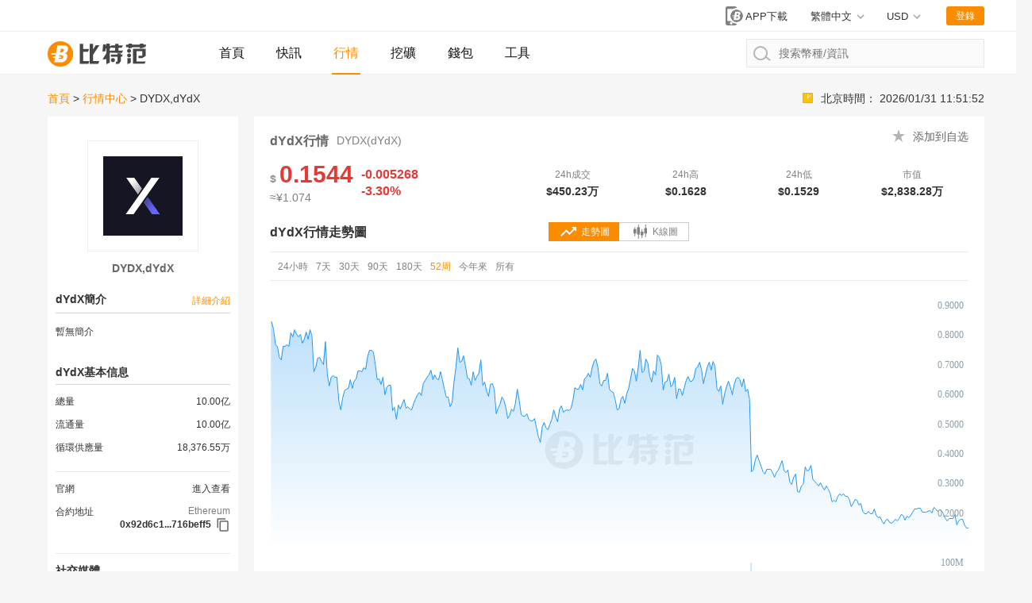

--- FILE ---
content_type: text/html; charset=utf-8
request_url: https://price.btcfans.com/zh-tw/coin/dydx
body_size: 33565
content:
   <!DOCTYPE html><html lang="zh-TW" xmlns="http://www.w3.org/1999/xhtml"><head><meta charset="utf-8"><meta name="applicable-device" content="pc,mobile"><meta http-equiv="X-UA-Compatible" content="IE=edge"><meta name="viewport" content="width=device-width,initial-scale=1,user-scalable=no"><link rel="stylesheet" type="text/css" href="/assets/price/css/bootstrap.min.css"><link rel="stylesheet" type="text/css" href="/assets/price/css/custom-web.css?20211220033023"><link rel="stylesheet" type="text/css" href="/assets/price/css/auth.css?20211220033023"><title>dYdX行情 - dYdX实时行情 - dYdX今日价格 - 比特范</title><script async src="https://www.googletagmanager.com/gtag/js?id=G-76F07DJEB4"></script><script>function gtag(){dataLayer.push(arguments)}window.dataLayer=window.dataLayer||[],gtag("js",new Date),gtag("config","G-76F07DJEB4")</script> <script async src="https://pagead2.googlesyndication.com/pagead/js/adsbygoogle.js?client=ca-pub-1307936120667099" crossorigin="anonymous"></script> <meta name="keywords" content="DYDX,dYdX,dYdX行情,dYdX价格,dYdX实时行情,dYdX历史行情,dYdX走势图,dYdXK线图,比特范" /><meta name="description" content="比特范行情中心为您提供dYdX实时行情，dYdX今日价格，dYdX价格走势图，dYdXK线图，dYdX最情行情分析等，供您参考。" /> <script>function imageLoadError(A){A.src="[data-uri]"}</script></head>  <body>            <nav class="page-header"><div class="status"><div class="page-width"><div class="market-preview"></div><div class="user-status"><a href="//www.btcfans.com/app" title="app下载" class="app-download-btn" target="_blank"><svg id="ic_appdl_30x24px" xmlns="http://www.w3.org/2000/svg" width="30" height="24" viewBox="0 0 30 24"><path id="bg" fill="none" d="M0,0H30V24H0Z"/><path id="ic" fill="gray" d="M16.455,1H7.727A2.728,2.728,0,0,0,5,3.727V22.273A2.728,2.728,0,0,0,7.727,25h8.727a2.728,2.728,0,0,0,2.727-2.727V3.727A2.728,2.728,0,0,0,16.455,1ZM12.091,23.909a1.636,1.636,0,1,1,1.636-1.636A1.634,1.634,0,0,1,12.091,23.909ZM17,19.545H7.182V4.273H17Z" transform="translate(0 -1)"/><g id="bg-2" data-name="bg" fill="gray" transform="translate(11 4)" style="stroke:#fff;stroke-width:2px"><circle cx="8" cy="8" r="8" style="stroke:none"/><circle fill="none" cx="8" cy="8" r="9"/></g><path id="btc" fill="#fff" d="M286.147,500.562h2.31a3.721,3.721,0,0,0,3.5-3.75,1.881,1.881,0,0,0-1.625-2,2.88,2.88,0,0,0,2.125-2.875c0-1.5-1.375-2.062-2.5-2.062h-4.187l-.9,4.812h-2.728l-.178,1.125h2.7l-.2,1.063h-1.383l-.12.812h1.352l-.536,2.875Zm1.3-6.375.444-2.187h1c.25,0,.937.187.937.812a1.431,1.431,0,0,1-1.312,1.375Zm-.869,4.25.153-.75h1.472v-.812H286.9l.166-.813h1.265s1.125,0,1.125.875a1.518,1.518,0,0,1-1.187,1.5Z" transform="translate(-268.644 -483.25)"/></svg> <span>APP下載</span></a><div class="switch-lang" style="margin-right:26px"><div class="selected"><span>繁體中文</span></div><ul><li class="switch-item" data-value="zh-CN"><a href="https://price.btcfans.com/zh-cn/coin/dydx">简体中文</a></li><li class="switch-item" data-value="zh-TW"><a href="https://price.btcfans.com/zh-tw/coin/dydx">繁體中文</a></li><li class="switch-item" data-value="en-US"><a href="https://price.btcfans.com/en-us/coin/dydx">English</a></li></ul></div><div class="switch-unit"><div class="selected"><span>USD</span></div><ul><li data-value="CNY"><span>CNY 人民幣</span></li><li data-value="USD"><span>USD 美元</span></li></ul></div><div class="user-btn">登錄</div><div class="user-feature"><img class="user-headpic" src="/assets/price/image/ic_face_default_40px.svg"><div class="user-option"><div class="user-name"></div><div class="sub-list"><div class="item go-user-info">用戶中心</div><div class="item logout" style="color:#fc4343">退出登錄</div></div></div></div></div></div></div><div class="page-width"><a href="https://www.btcfans.com/" class="logo"><img onerror="imageLoadError(this)" alt="比特範" title="比特範" src="/assets/price/image/ic_logo.svg"> </a><a class="nav-menu-left" href="https://www.btcfans.com/">首頁</a><a class="nav-menu-left" href="https://www.btcfans.com/flash/">快訊</a><a class="nav-menu-left active" href="https://price.btcfans.com/">行情</a><a class="nav-menu-left" href="https://mining.btcfans.com/">挖礦</a><a class="nav-menu-left" href="https://www.btcfans.com/wallet">錢包</a><a class="nav-menu-left" href="https://www.btcfans.com/tools">工具</a><div class="nav-search"><input type="text" placeholder="搜索幣種/資訊" autocomplete="off" id="CoinSearchInput"> <svg xmlns="http://www.w3.org/2000/svg" width="21.906" height="18.906" viewBox="0 0 21.906 18.906"><defs><style>.cls-1,.cls-3{fill:none}.cls-1{stroke:#b6b6b6;stroke-linecap:round;stroke-width:2px}.cls-2{stroke:none}</style></defs><g id="ic_search_" transform="translate(-1009 -15)"><g id="椭圆_52" data-name="椭圆 52" class="cls-1" transform="translate(1009 15)"><circle class="cls-2" cx="9" cy="9" r="9"></circle><circle class="cls-3" cx="9" cy="9" r="8"></circle></g><line id="直线_49" data-name="直线 49" class="cls-1" x2="5" y2="4" transform="translate(1024.5 28.5)"></line></g></svg><div class="loading"><svg xmlns="http://www.w3.org/2000/svg" xmlns:xlink="http://www.w3.org/1999/xlink" width="30px" height="30px" viewBox="0 0 50 50" style="enable-background:new 0 0 50 50" xml:space="preserve"><path fill="#FF6700" d="M25.251,6.461c-10.318,0-18.683,8.365-18.683,18.683h4.068c0-8.071,6.543-14.615,14.615-14.615V6.461z" transform="rotate(275.098 25 25)"><animateTransform attributeType="xml" attributeName="transform" type="rotate" from="0 25 25" to="360 25 25" dur="0.6s" repeatCount="indefinite"></animateTransform></path></svg></div><div class="search-result"><div class="no-result">沒有相關幣種結果</div><div class="result-list"></div><a class="news-result" href="javascript:void(0)" target="_blank">搜索<span></span>相關資訊</a></div></div></div><div class="scroll-top"></div></nav> <div class="page-width page-content"><div class="bread-time-flash" style="justify-content:space-between"><nav class="bread"><a href="https://price.btcfans.com/zh-tw/">首頁</a><span class="split">&gt;</span> <a href="https://price.btcfans.com/zh-tw/coin/">行情中心</a><span class="split">&gt;</span>DYDX,dYdX </nav><div id="MarketClock"> 北京時間： <span data-time="local">2026/01/31 11:51:52</span></div></div><div class="sub-content" style="width:240px;float:left;padding:10px;background:#fff"><div class="coin-detail-logo"><div class="logo"><img src="/assets/price/coin-logo/dydx.png?big" alt="DYDX,dYdX"></div><h2>DYDX,dYdX</h2></div><div class="coin-detail-side"><div class="tit" style="margin-bottom:10px"><h2 title="DYDX簡介">dYdX簡介</h2><span class="more show-coin-des-detail"><a href="javascript:void(0)" style="color:#fb8c00;font-size:12px">詳細介紹</a></span></div><div class="info-list" style="margin-bottom:30px"><div class="horizontal-val" style="font-size:12px;line-height:23px"> 暫無簡介 </div></div></div><div class="coin-detail-side"><div class="tit"><h2 title="DYDX基本信息">dYdX基本信息</h2></div><div class="info-list">  <div class="item"><div class="tit">總量</div><div class="val">10.00亿</div></div><div class="item"><div class="tit">流通量</div><div class="val">10.00亿</div></div><div class="item"><div class="tit">循環供應量</div><div class="val">18,376.55万</div></div>     <div class="split"></div><div class="item"><div class="tit">官網</div><div class="val"><a href="https://dydx.community" title="dYdX官網" target="_blank" rel="nofollow">進入查看</a></div></div>   <div class="item"><div class="tit">合約地址</div><div class="val">   <div class="multi"><div class="tit">Ethereum</div>  <a href="https://cn.etherscan.com/token/0x92d6c1e31e14520e676a687f0a93788b716beff5" rel="nofollow" target="_blank" class="copy-item"> 0x92d6c1...716beff5 <img src="/assets/price/image/ic_copy_18px.svg" data-val="0x92d6c1e31e14520e676a687f0a93788b716beff5"> </a>  </div>  </div></div>    <div class="split"></div><div class="inner-tit">社交媒體</div><div class="horizontal-val">   <a href="https://twitter.com/dydxfoundation" target="_blank" rel="nofollow">Twitter</a>   <a href="https://reddit.com/r/dydxprotocol" target="_blank" rel="nofollow">Reddit</a>  </div>  </div></div></div><div class="main-content" style="width:920px;float:right"><div class="coin-detail-content"><div class="coin-price-info"><div class="name"><h1 class="name" title="DYDX行情">dYdX行情</h1><small>DYDX(dYdX)</small></div><div class="price-info">  <div class="set-fav" style="display:none" data-val="499"></div><div class="remove-fav" style="display:none" data-val="499"></div><div class="main-item"><div class="price-item"><div class="price"><span class="unit">$</span><span class="main text-red" data-usd="0.15444799151712" data-fully="1" data-none-unit="1">0.1544</span></div>  <div class="sub"><span class="sub-price" data-usd-sub="0.15444799151712" data-fully="1">≈¥1.074 </span></div>  </div><div class="change-item"><div class="change text-red" data-usd="-0.005268343854325" data-sign="1" data-none-unit="1">-0.005268 </div><div class="changeper text-red">-3.30%</div></div></div><div class="item"><div class="tit">24h成交</div><div class="val volume" data-usd="4502298.5392651"> $450.23万 </div></div><div class="item"><div class="tit">24h高</div><div class="val" data-usd="0.16281038274178"> $0.1628 </div></div><div class="item"><div class="tit">24h低</div><div class="val" data-usd="0.15289233806028"> $0.1529 </div></div><div class="item"><div class="tit">市值</div><div class="val marketcap" data-usd="28382801.481365"> $2,838.28万 </div></div>  </div></div><div><div class="coin-detail-title"><h2 class="chart-tit line-chart-tit" title="DYDX行情走勢圖">dYdX行情走勢圖</h2><h2 class="chart-tit kline-chart-tit" style="display:none" title="DYDX行情K線圖"> dYdX行情K線圖</h2><div class="chart-swift contain-page"><div class="item active"><svg id="ic_trending_up_24px" xmlns="http://www.w3.org/2000/svg" width="24" height="24" viewBox="0 0 24 24"><path id="trending_up_1" class="path1" data-name="234" fill="gray" d="M16,6l2.29,2.29-4.88,4.88-4-4L2,16.59,3.41,18l6-6,4,4,6.3-6.29L22,12V6Z"/><path id="trending_up_2" class="path2" data-name="235" fill="none" d="M0,0H24V24H0Z"/></svg> <span>走勢圖</span></div><div class="item"><svg xmlns="http://www.w3.org/2000/svg" width="24" height="24" viewBox="0 0 24 24"><g id="ic_kline_24px" transform="translate(-430 -299)"><rect id="bg" class="path2" fill="none" width="24" height="24" transform="translate(430 299)"/><path id="ic" class="path1" fill="gray" d="M16.875,4.5H15.75V0H14.625V4.5H13.5v6.75h1.125v4.5H15.75v-4.5h1.125ZM2.25,3.375H1.125v2.25H0V11.25H1.125v3.375H2.25V11.25H3.375V5.625H2.25Zm9,2.25H10.125V9H9v4.5h1.125v3.375H11.25V13.5h1.125V9H11.25ZM6.75,0H5.625V3.375H4.5v9H5.625V18H6.75V12.375H7.875v-9H6.75Z" transform="translate(434 302)"/></g></svg> <span>K線圖</span></div></div></div><div class="chart-group"><div class="item active"><div class="action-bar"><div class="time-scale line"><div class="btn-item" data-size="96" data-interval="900" data-val="24h">24小時</div><div class="btn-item" data-size="168" data-interval="3600" data-val="7d">7天</div><div class="btn-item" data-size="720" data-interval="3600" data-val="30d">30天</div><div class="btn-item" data-size="90" data-interval="86400" data-val="90d">90天</div><div class="btn-item" data-size="180" data-interval="86400" data-val="180d">180天</div><div class="btn-item active" data-size="364" data-interval="86400" data-val="52w">52周</div><div class="btn-item" data-size="ty" data-interval="86400" data-val="ty">今年來</div><div class="btn-item" data-size="2000" data-interval="604800" data-val="all">所有</div></div><span class="split"></span></div><div class="coin-market-chart" id="CoinLineChart" data-coin-name="DYDX" data-code="dydx"></div></div><div class="item"><div class="action-bar kline"><div class="time-scale kline"><div class="btn-item" data-val="60" data-type="line">分時</div><div class="btn-item" data-val="60">1分鐘</div><div class="btn-item" data-val="180">3分鐘</div><div class="btn-item" data-val="300">5分鐘</div><div class="btn-item" data-val="900">15分鐘</div><div class="btn-item" data-val="1800">30分鐘</div><div class="btn-item" data-val="3600">1小時</div><div class="btn-item" data-val="7200">2小時</div><div class="btn-item" data-val="14400">4小時</div><div class="btn-item" data-val="21600">6小時</div><div class="btn-item" data-val="43200">12小時</div><div class="btn-item active" data-val="86400">1日</div><div class="btn-item" data-val="604800">1周</div><span class="split"></span><div class="chart-future"><div class="chart-study" title="指標設置"><svg t="1613722793107" class="icon" viewBox="0 0 1024 1024" version="1.1" xmlns="http://www.w3.org/2000/svg" p-id="9006" width="15" height="15"><path d="M953.6 64c32 32 44.8 70.4 51.2 115.2v684.8c0 44.8-19.2 83.2-44.8 115.2-32 32-70.4 44.8-115.2 44.8H160C76.8 1024 0 947.2 0 864v-64c0-19.2 19.2-32 38.4-32s38.4 12.8 38.4 32v64c0 44.8 38.4 76.8 76.8 76.8h684.8c44.8 0 76.8-38.4 76.8-76.8V179.2c0-44.8-38.4-76.8-76.8-76.8H160c-44.8 0-76.8 38.4-76.8 76.8v326.4c-6.4 12.8-25.6 25.6-44.8 25.6s-32-12.8-38.4-32v-320C0 89.6 70.4 19.2 153.6 19.2h684.8c44.8 0 89.6 12.8 115.2 44.8z" p-id="9007" fill="#808080"></path><path d="M768 339.2c-6.4-6.4-19.2-6.4-25.6-6.4l-179.2 44.8c-12.8 0-19.2 6.4-19.2 19.2 0 6.4 0 19.2 6.4 25.6l44.8 44.8L416 640 249.6 473.6c-12.8-6.4-25.6-12.8-38.4-12.8-12.8 0-25.6 6.4-38.4 19.2l-19.2 12.8-70.4 70.4-64 70.4c-6.4 6.4-12.8 19.2-12.8 25.6s6.4 19.2 12.8 25.6c19.2 19.2 38.4 19.2 57.6 0l140.8-140.8 147.2 147.2 19.2 19.2c19.2 19.2 57.6 19.2 76.8 0l192-192 38.4 38.4c6.4 6.4 19.2 6.4 25.6 6.4 6.4 0 19.2-12.8 19.2-19.2l44.8-179.2c-6.4-6.4-6.4-19.2-12.8-25.6z" p-id="9008" fill="#808080"></path></svg></div><div class="full-view" title="全屏"><svg t="1613718183898" class="icon" viewBox="0 0 1024 1024" version="1.1" xmlns="http://www.w3.org/2000/svg" p-id="3129" width="16" height="16"><path d="M85.333333 682.666667v128a128 128 0 0 0 128 128h128a42.666667 42.666667 0 0 0 0-85.333334H213.333333a42.666667 42.666667 0 0 1-42.666666-42.666666v-128a42.666667 42.666667 0 0 0-85.333334 0z m597.333334 256h128a128 128 0 0 0 128-128v-128a42.666667 42.666667 0 0 0-85.333334 0v128a42.666667 42.666667 0 0 1-42.666666 42.666666h-128a42.666667 42.666667 0 0 0 0 85.333334z m256-597.333334V213.333333a128 128 0 0 0-128-128h-128a42.666667 42.666667 0 0 0 0 85.333334h128a42.666667 42.666667 0 0 1 42.666666 42.666666v128a42.666667 42.666667 0 0 0 85.333334 0zM341.333333 85.333333H213.333333a128 128 0 0 0-128 128v128a42.666667 42.666667 0 0 0 85.333334 0V213.333333a42.666667 42.666667 0 0 1 42.666666-42.666666h128a42.666667 42.666667 0 0 0 0-85.333334z" p-id="3130" fill="#808080"></path></svg></div><div class="exit-full-view" title="退出全屏"><svg t="1613722763021" class="icon" viewBox="0 0 1024 1024" version="1.1" xmlns="http://www.w3.org/2000/svg" p-id="7491" width="16" height="16"><path d="M341.065143 910.189714v-146.285714c0-53.686857-43.885714-97.572571-97.572572-97.572571h-146.285714a48.786286 48.786286 0 0 0 0 97.499428h146.285714v146.285714a48.786286 48.786286 0 1 0 97.499429 0z m-292.571429-617.910857c0 26.916571 21.796571 48.786286 48.713143 48.786286h146.285714c53.686857 0 97.572571-43.885714 97.572572-97.572572v-146.285714a48.786286 48.786286 0 0 0-97.499429 0v146.285714h-146.285714a48.786286 48.786286 0 0 0-48.786286 48.786286z m910.409143 0a48.786286 48.786286 0 0 0-48.713143-48.786286h-146.285714v-146.285714a48.786286 48.786286 0 1 0-97.499429 0v146.285714c0 53.686857 43.885714 97.572571 97.499429 97.572572h146.285714a48.786286 48.786286 0 0 0 48.713143-48.786286z m0 422.765714a48.786286 48.786286 0 0 0-48.713143-48.713142h-146.285714c-53.686857 0-97.572571 43.885714-97.572571 97.572571v146.285714a48.786286 48.786286 0 1 0 97.499428 0v-146.285714h146.285714a48.786286 48.786286 0 0 0 48.786286-48.786286z" fill="#808080" p-id="7492"></path></svg></div></div></div></div><div class="coin-market-chart" id="CoinKlineChart" data-code="dydx" data-coin-name="DYDX"></div><div class="chart-study-bar"><div class="btn-item main-study active" data-val="MA">MA</div><div class="btn-item main-study" data-val="EMA">EMA</div><div class="btn-item main-study" data-val="BOLL">BOLL</div><div class="btn-item main-study" data-val="SAR">SAR</div><div class="split"></div><div class="btn-item sub-study" data-val="MACD">MACD</div><div class="btn-item sub-study" data-val="KDJ">KDJ</div><div class="btn-item sub-study" data-val="RSI">RSI</div><div class="btn-item sub-study" data-val="DMI">DMI</div><div class="btn-item sub-study" data-val="OBV">OBV</div><div class="btn-item sub-study" data-val="DMA">DMA</div><div class="btn-item sub-study" data-val="TRIX">TRIX</div><div class="btn-item sub-study" data-val="BRAR">BRAR</div><div class="btn-item sub-study" data-val="ROC">ROC</div></div></div></div></div><div><div class="coin-detail-title"><h2 title="DYDX階段漲幅"> dYdX階段漲幅 </h2></div><div class="coin-stable-change">  <div class="table-row"><div class="item"><div class="tit">24小時</div><div class="val text-red"> -3.30% </div></div><div class="item"><div class="tit">7天</div><div class="val text-red"> -16.73% </div></div><div class="item"><div class="tit">30天</div><div class="val text-red"> -21.83% </div></div><div class="item"><div class="tit">90天</div><div class="val text-red"> -54.11% </div></div></div><div class="table-row"><div class="item"><div class="tit">180天</div><div class="val text-red"> -74.12% </div></div><div class="item"><div class="tit">52周</div><div class="val text-red"> -84.58% </div></div><div class="item"><div class="tit">今年來</div><div class="val text-red"> -21.83% </div></div></div>  </div><div class="coin-detail-title" style="justify-content:left;align-items:center"><h2 title="DYDX價格歷史新高">dYdX價格歷史新高</h2><div class="sub-text">（年/月，單位<span class="unit">$</span>）</div></div><div class="stage-highest-table">  <div class="table-row"><div class="col col-axis-y">2026</div>   <div class="col high-light " data-usd="0.22960514854563" data-none-unit="1" data-fully="1" data-no-sep="1">0.2296 </div>                         </div>  <div class="table-row"><div class="col col-axis-y">2025</div>   <div class="col high-light " data-usd="1.6743432583405" data-none-unit="1" data-fully="1" data-no-sep="1">1.674 </div>    <div class="col  " data-usd="0.86988173319369" data-none-unit="1" data-fully="1" data-no-sep="1">0.8699 </div>    <div class="col  " data-usd="0.78534520399178" data-none-unit="1" data-fully="1" data-no-sep="1">0.7853 </div>    <div class="col  " data-usd="0.69320036090242" data-none-unit="1" data-fully="1" data-no-sep="1">0.6932 </div>    <div class="col  " data-usd="0.76853740922845" data-none-unit="1" data-fully="1" data-no-sep="1">0.7685 </div>    <div class="col  " data-usd="0.6225487931063" data-none-unit="1" data-fully="1" data-no-sep="1">0.6225 </div>    <div class="col  " data-usd="0.73304705858041" data-none-unit="1" data-fully="1" data-no-sep="1">0.7330 </div>    <div class="col  " data-usd="0.77390446613515" data-none-unit="1" data-fully="1" data-no-sep="1">0.7739 </div>    <div class="col  " data-usd="0.7756575911145" data-none-unit="1" data-fully="1" data-no-sep="1">0.7757 </div>    <div class="col  " data-usd="0.66380463434883" data-none-unit="1" data-fully="1" data-no-sep="1">0.6638 </div>    <div class="col  " data-usd="0.37982034994435" data-none-unit="1" data-fully="1" data-no-sep="1">0.3798 </div>    <div class="col  " data-usd="0.25790539204784" data-none-unit="1" data-fully="1" data-no-sep="1">0.2579 </div>   </div>  <div class="table-row"><div class="col col-axis-y">2024</div>   <div class="col  " data-usd="3.1174814996882" data-none-unit="1" data-fully="1" data-no-sep="1">3.117 </div>    <div class="col  " data-usd="3.8238898323413" data-none-unit="1" data-fully="1" data-no-sep="1">3.824 </div>    <div class="col high-light " data-usd="4.3940520044134" data-none-unit="1" data-fully="1" data-no-sep="1">4.394 </div>    <div class="col  " data-usd="3.3666320550808" data-none-unit="1" data-fully="1" data-no-sep="1">3.367 </div>    <div class="col  " data-usd="2.2602211502867" data-none-unit="1" data-fully="1" data-no-sep="1">2.260 </div>    <div class="col  " data-usd="2.1586517773718" data-none-unit="1" data-fully="1" data-no-sep="1">2.159 </div>    <div class="col  " data-usd="1.457913689737" data-none-unit="1" data-fully="1" data-no-sep="1">1.458 </div>    <div class="col  " data-usd="1.2093850625287" data-none-unit="1" data-fully="1" data-no-sep="1">1.209 </div>    <div class="col  " data-usd="1.0983456722634" data-none-unit="1" data-fully="1" data-no-sep="1">1.098 </div>    <div class="col  " data-usd="1.3095297344314" data-none-unit="1" data-fully="1" data-no-sep="1">1.310 </div>    <div class="col  " data-usd="1.7083799794946" data-none-unit="1" data-fully="1" data-no-sep="1">1.708 </div>    <div class="col  " data-usd="2.6477098527557" data-none-unit="1" data-fully="1" data-no-sep="1">2.648 </div>   </div>  <div class="table-row"><div class="col col-axis-y">2023</div>   <div class="col  " data-usd="3.7824665563388" data-none-unit="1" data-fully="1" data-no-sep="1">3.782 </div>    <div class="col  " data-usd="3.3943759676482" data-none-unit="1" data-fully="1" data-no-sep="1">3.394 </div>    <div class="col  " data-usd="3.0900300262211" data-none-unit="1" data-fully="1" data-no-sep="1">3.090 </div>    <div class="col  " data-usd="3.1055635021427" data-none-unit="1" data-fully="1" data-no-sep="1">3.106 </div>    <div class="col  " data-usd="2.5396180047774" data-none-unit="1" data-fully="1" data-no-sep="1">2.540 </div>    <div class="col  " data-usd="2.202386237109" data-none-unit="1" data-fully="1" data-no-sep="1">2.202 </div>    <div class="col  " data-usd="2.2416737212889" data-none-unit="1" data-fully="1" data-no-sep="1">2.242 </div>    <div class="col  " data-usd="2.2316176871301" data-none-unit="1" data-fully="1" data-no-sep="1">2.232 </div>    <div class="col  " data-usd="2.0729516884969" data-none-unit="1" data-fully="1" data-no-sep="1">2.073 </div>    <div class="col  " data-usd="2.4777024256623" data-none-unit="1" data-fully="1" data-no-sep="1">2.478 </div>    <div class="col high-light " data-usd="4.4843482078861" data-none-unit="1" data-fully="1" data-no-sep="1">4.484 </div>    <div class="col  " data-usd="3.516248647914" data-none-unit="1" data-fully="1" data-no-sep="1">3.516 </div>   </div>  <div class="table-row"><div class="col col-axis-y">2022</div>   <div class="col high-light " data-usd="9.1695620877189" data-none-unit="1" data-fully="1" data-no-sep="1">9.170 </div>    <div class="col  " data-usd="8.5536936730949" data-none-unit="1" data-fully="1" data-no-sep="1">8.554 </div>    <div class="col  " data-usd="7.1019274263771" data-none-unit="1" data-fully="1" data-no-sep="1">7.102 </div>    <div class="col  " data-usd="7.1661334101285" data-none-unit="1" data-fully="1" data-no-sep="1">7.166 </div>    <div class="col  " data-usd="4.0161673435637" data-none-unit="1" data-fully="1" data-no-sep="1">4.016 </div>    <div class="col  " data-usd="1.7979081152343" data-none-unit="1" data-fully="1" data-no-sep="1">1.798 </div>    <div class="col  " data-usd="2.6163685780082" data-none-unit="1" data-fully="1" data-no-sep="1">2.616 </div>    <div class="col  " data-usd="2.7271280334927" data-none-unit="1" data-fully="1" data-no-sep="1">2.727 </div>    <div class="col  " data-usd="1.6414236695195" data-none-unit="1" data-fully="1" data-no-sep="1">1.641 </div>    <div class="col  " data-usd="1.9433845927487" data-none-unit="1" data-fully="1" data-no-sep="1">1.943 </div>    <div class="col  " data-usd="2.802020830587" data-none-unit="1" data-fully="1" data-no-sep="1">2.802 </div>    <div class="col  " data-usd="1.8312749370579" data-none-unit="1" data-fully="1" data-no-sep="1">1.831 </div>   </div>  <div class="table-row"><div class="col col-axis-y">2021</div>   <div class="col">--</div>    <div class="col">--</div>    <div class="col">--</div>    <div class="col">--</div>    <div class="col">--</div>    <div class="col">--</div>    <div class="col">--</div>    <div class="col">--</div>    <div class="col high-light curr" data-usd="28.117734968035" data-none-unit="1" data-fully="1" data-no-sep="1">28.12 </div>    <div class="col  " data-usd="26.661668539876" data-none-unit="1" data-fully="1" data-no-sep="1">26.66 </div>    <div class="col  " data-usd="18.621874750532" data-none-unit="1" data-fully="1" data-no-sep="1">18.62 </div>    <div class="col  " data-usd="10.711001403868" data-none-unit="1" data-fully="1" data-no-sep="1">10.71 </div>   </div>   <div class="table-row"><div class="col col-axis-y"></div>  <div class="col col-axis-x">1月</div>  <div class="col col-axis-x">2月</div>  <div class="col col-axis-x">3月</div>  <div class="col col-axis-x">4月</div>  <div class="col col-axis-x">5月</div>  <div class="col col-axis-x">6月</div>  <div class="col col-axis-x">7月</div>  <div class="col col-axis-x">8月</div>  <div class="col col-axis-x">9月</div>  <div class="col col-axis-x">10月</div>  <div class="col col-axis-x">11月</div>  <div class="col col-axis-x">12月</div>  </div></div></div><div><div class="coin-detail-title"><h2 title="DYDX市場行情 ">dYdX市場行情</h2></div><div class="market-model" style="margin-bottom:0"><div class="coins-filter detail-page"><div class="sections"><a href="javascript:void(0)" class="section-item active" data-val="" data-coin-code="dydx">所有</a>    <a href="javascript:void(0)" class="section-item" data-val="binance" data-coin-code="dydx">幣安</a>   <a href="javascript:void(0)" class="section-item" data-val="okex" data-coin-code="dydx">歐易OKEx</a>   <a href="javascript:void(0)" class="section-item" data-val="huobi" data-coin-code="dydx">火幣</a>   <a href="javascript:void(0)" class="section-item" data-val="ftx" data-coin-code="dydx">Ftx</a>   </div></div></div><div class="market-table-sort exchange" data-sort-key="top" data-sort-type="asc" data-action="Base/ExchangeTicker"><div class="table-row tit"><div class="table-col col0">#</div><div class="table-col col1">幣對</div><div class="table-col col2">最新價</div><div class="table-col col3">24h漲幅</div><div class="table-col col4">24h成交</div><div class="table-col col5">24h最高</div><div class="table-col col7">24h最低</div></div>    <a class="table-row" href="javascript:void(0)" data-rowid="okex_DYDX_USDT"><div class="table-col col0">1</div><div class="table-col col1" data-top="-3954980.8821901"><div class="exchange-item"><div class="icons"><img class="main" src="/assets/price/coin-logo/dydx.png" alt="dYdX"></div><div class="name"><div class="main"><span class="base">DYDX</span>/<span class="quote">USDT</span></div><div class="sub">歐易OKEx</div></div></div></div><div class="table-col col2" data-last="2.0374575715225"> 2.038 </div><div class="table-col col3"><div data-changeper="-0.536847" class="percent-item text-red">-0.54%</div></div><div class="table-col col4" data-volume="3954980.8821901"> 194.11万 </div><div class="table-col col5" data-high="2.0724482560187"> 2.073 </div><div class="table-col col7" data-low="1.9764738071148"> 1.977 </div></a>   <a class="table-row" href="javascript:void(0)" data-rowid="binance_DYDX_USDT"><div class="table-col col0">2</div><div class="table-col col1" data-top="-2538554.0567146"><div class="exchange-item"><div class="icons"><img class="main" src="/assets/price/coin-logo/dydx.png" alt="dYdX"></div><div class="name"><div class="main"><span class="base">DYDX</span>/<span class="quote">USDT</span></div><div class="sub">幣安</div></div></div></div><div class="table-col col2" data-last="0.14616108780991"> 0.1462 </div><div class="table-col col3"><div data-changeper="-3.30688" class="percent-item text-red">-3.31%</div></div><div class="table-col col4" data-volume="2538554.0567146"> 1,736.82万 </div><div class="table-col col5" data-high="0.15585850608457"> 0.1559 </div><div class="table-col col7" data-low="0.14586116765708"> 0.1459 </div></a>   <a class="table-row" href="javascript:void(0)" data-rowid="huobi_DYDX_USDT"><div class="table-col col0">3</div><div class="table-col col1" data-top="-1483354.139509"><div class="exchange-item"><div class="icons"><img class="main" src="/assets/price/coin-logo/dydx.png" alt="dYdX"></div><div class="name"><div class="main"><span class="base">DYDX</span>/<span class="quote">USDT</span></div><div class="sub">火幣</div></div></div></div><div class="table-col col2" data-last="0.15006004979663"> 0.1501 </div><div class="table-col col3"><div data-changeper="-0.858653" class="percent-item text-red">-0.86%</div></div><div class="table-col col4" data-volume="1483354.139509"> 988.51万 </div><div class="table-col col5" data-high="0.15585850608457"> 0.1559 </div><div class="table-col col7" data-low="0.14626106119418"> 0.1463 </div></a>   <a class="table-row" href="javascript:void(0)" data-rowid="binance_DYDX_BUSD"><div class="table-col col0">4</div><div class="table-col col1" data-top="-1119574.8225736"><div class="exchange-item"><div class="icons"><img class="main" src="/assets/price/coin-logo/dydx.png" alt="dYdX"></div><div class="name"><div class="main"><span class="base">DYDX</span>/<span class="quote">BUSD</span></div><div class="sub">幣安</div></div></div></div><div class="table-col col2" data-last="4.0700713015516"> 3.771 </div><div class="table-col col3"><div data-changeper="-8.22585" class="percent-item text-red">-8.23%</div></div><div class="table-col col4" data-volume="1119574.8225736"> 27.51万 </div><div class="table-col col5" data-high="4.5147462886212"> 4.183 </div><div class="table-col col7" data-low="3.8175131778277"> 3.537 </div></a>   <a class="table-row" href="javascript:void(0)" data-rowid="binance_DYDX_USDC"><div class="table-col col0">5</div><div class="table-col col1" data-top="-204352.60618616"><div class="exchange-item"><div class="icons"><img class="main" src="/assets/price/coin-logo/dydx.png" alt="dYdX"></div><div class="name"><div class="main"><span class="base">DYDX</span>/<span class="quote">USDC</span></div><div class="sub">幣安</div></div></div></div><div class="table-col col2" data-last="0.1462457294152"> 0.1461 </div><div class="table-col col3"><div data-changeper="-3.24503" class="percent-item text-red">-3.25%</div></div><div class="table-col col4" data-volume="204352.60618616"> 139.73万 </div><div class="table-col col5" data-high="0.15575520531831"> 0.1556 </div><div class="table-col col7" data-low="0.14584533042981"> 0.1457 </div></a>   <a class="table-row" href="javascript:void(0)" data-rowid="binance_DYDX_ETH"><div class="table-col col0">6</div><div class="table-col col1" data-top="-190055.78158988"><div class="exchange-item"><div class="icons"><img class="main" src="/assets/price/coin-logo/dydx.png" alt="dYdX"></div><div class="name"><div class="main"><span class="base">DYDX</span>/<span class="quote">ETH</span></div><div class="sub">幣安</div></div></div></div><div class="table-col col2" data-last="4.2880029273925"> 0.001591 </div><div class="table-col col3"><div data-changeper="-1.85071" class="percent-item text-red">-1.85%</div></div><div class="table-col col4" data-volume="190055.78158988"> 44,322.68 </div><div class="table-col col5" data-high="4.5009207345981"> 0.001670 </div><div class="table-col col7" data-low="4.234099685062"> 0.001571 </div></a>   <a class="table-row" href="javascript:void(0)" data-rowid="okex_DYDX_BTC"><div class="table-col col0">7</div><div class="table-col col1" data-top="-40249.808489106"><div class="exchange-item"><div class="icons"><img class="main" src="/assets/price/coin-logo/dydx.png" alt="dYdX"></div><div class="name"><div class="main"><span class="base">DYDX</span>/<span class="quote">BTC</span></div><div class="sub">歐易OKEx</div></div></div></div><div class="table-col col2" data-last="5.8779725470807"> 0.00006993 </div><div class="table-col col3"><div data-changeper="2.02801" class="percent-item text-green">2.03%</div></div><div class="table-col col4" data-volume="40249.808489106"> 6,847.57 </div><div class="table-col col5" data-high="6.2200767693975"> 0.00007400 </div><div class="table-col col7" data-low="5.7611359699258"> 0.00006854 </div></a>   <a class="table-row" href="javascript:void(0)" data-rowid="binance_DYDX_BTC"><div class="table-col col0">8</div><div class="table-col col1" data-top="-26380.554501368"><div class="exchange-item"><div class="icons"><img class="main" src="/assets/price/coin-logo/dydx.png" alt="dYdX"></div><div class="name"><div class="main"><span class="base">DYDX</span>/<span class="quote">BTC</span></div><div class="sub">幣安</div></div></div></div><div class="table-col col2" data-last="0.14541530825754"> 0.00000173 </div><div class="table-col col3"><div data-changeper="-5.46448" class="percent-item text-red">-5.46%</div></div><div class="table-col col4" data-volume="26380.554501368"> 18.14万 </div><div class="table-col col5" data-high="0.15718302106451"> 0.00000187 </div><div class="table-col col7" data-low="0.14541530825754"> 0.00000173 </div></a>   <a class="table-row" href="javascript:void(0)" data-rowid="okex_DYDX_USDC"><div class="table-col col0">9</div><div class="table-col col1" data-top="-19741.048855938"><div class="exchange-item"><div class="icons"><img class="main" src="/assets/price/coin-logo/dydx.png" alt="dYdX"></div><div class="name"><div class="main"><span class="base">DYDX</span>/<span class="quote">USDC</span></div><div class="sub">歐易OKEx</div></div></div></div><div class="table-col col2" data-last="2.040032830583"> 2.038 </div><div class="table-col col3"><div data-changeper="-0.244738" class="percent-item text-red">-0.24%</div></div><div class="table-col col4" data-volume="19741.048855938"> 9,676.83 </div><div class="table-col col5" data-high="2.0700627544876"> 2.068 </div><div class="table-col col7" data-low="1.977970987847"> 1.976 </div></a>   <a class="table-row" href="javascript:void(0)" data-rowid="binance_DYDX_BNB"><div class="table-col col0">10</div><div class="table-col col1" data-top="-9554.9291294396"><div class="exchange-item"><div class="icons"><img class="main" src="/assets/price/coin-logo/dydx.png" alt="dYdX"></div><div class="name"><div class="main"><span class="base">DYDX</span>/<span class="quote">BNB</span></div><div class="sub">幣安</div></div></div></div><div class="table-col col2" data-last="2.8439151162992"> 0.003333 </div><div class="table-col col3"><div data-changeper="-2.9129" class="percent-item text-red">-2.91%</div></div><div class="table-col col4" data-volume="9554.9291294396"> 3,359.78 </div><div class="table-col col5" data-high="2.9437465200216"> 0.003450 </div><div class="table-col col7" data-low="2.8439151162992"> 0.003333 </div></a>  </div><a href="javascript:void(0)" class="artcilelist-more detail-pair-load-more" style="display: none" data-totalpage="10" data-currpage="0" data-pagesize="10" data-exchange="" data-coin="dydx"><span class="text">查看更多</span><svg xmlns="http://www.w3.org/2000/svg" xmlns:xlink="http://www.w3.org/1999/xlink" width="30px" height="30px" viewBox="0 0 50 50" style="enable-background:new 0 0 50 50" xml:space="preserve"><path fill="#FF6700" d="M25.251,6.461c-10.318,0-18.683,8.365-18.683,18.683h4.068c0-8.071,6.543-14.615,14.615-14.615V6.461z" transform="rotate(275.098 25 25)"><animateTransform attributeType="xml" attributeName="transform" type="rotate" from="0 25 25" to="360 25 25" dur="0.6s" repeatCount="indefinite"></animateTransform></path></svg></a></div></div></div></div><div class="shell"></div><div class="coin-des-detail" style="display:none"><div class="text"><h2 title="DYDX詳細介紹">dYdX詳細介紹</h2><div> 沒有數據 </div></div></div><div class="copy-tips">複製成功</div>  <footer class="page-footer"><div class="page-width"><div class="left-side"><div class="link-list"><a target="_blank" href="https://www.btcfans.com/page/topic-about">关于我们</a><span class="split">|</span><a target="_blank" href="https://www.btcfans.com/page/topic-contact">联系我们</a><span class="split">|</span><a target="_blank" href="https://www.btcfans.com/page/topic-laws">免责声明</a><span class="split">|</span><a href="javascript:" id="ToMobile">访问手机版</a></div><div class="link-list"><a target="_blank" href="https://price.btcfans.com/">比特币实时行情</a><span class="split">|</span> <a target="_blank" href="https://price.btcfans.com/coin/ethereum">以太坊实时行情</a><span class="split">|</span> <a target="_blank" href="https://price.btcfans.com/coin/litecoin">莱特币实时行情</a></div><div class="cp">本网站不再对中华人民共和国境内的用户开放，请在访问前确认您不是来自上述国家或地区。<br>Copyright© 2013-2021 比特范 All Rights Reserved <span style="margin:0 8px">•</span></div></div><div class="right_side"><div class="self-media"><span class="item" title="微信公众号"><svg xmlns="http://www.w3.org/2000/svg" width="27.999" height="22.767" viewBox="0 0 27.999 22.767"><path id="ic_wechat" fill=" #c8c8c8" d="M280.54-7696.562a1.5,1.5,0,0,0-1.257-.182,9,9,0,0,1-6.385-.533,6.9,6.9,0,0,1-4.33-5.659c-.294-2.867,1.056-4.975,3.409-6.479a9.294,9.294,0,0,1,11.95,1.855,5.881,5.881,0,0,1,.021,7.7,9.242,9.242,0,0,1-1.72,1.716.518.518,0,0,0-.2.668c.213.637.391,1.286.583,1.929l-.1.07C281.851-7695.836,281.183-7696.179,280.54-7696.562Zm-7.3-9.252a1.08,1.08,0,0,0,1,.968,1.121,1.121,0,0,0,1.2-.964,1.1,1.1,0,0,0-1.174-.986h0A1.066,1.066,0,0,0,273.241-7705.814Zm6.472-.982a1.033,1.033,0,0,0-1.013.982,1.037,1.037,0,0,0,1.034.965,1.114,1.114,0,0,0,1.155-.963,1.1,1.1,0,0,0-1.168-.984Zm-18.686,4.6c.289-.862.287-.854-.426-1.443a8.01,8.01,0,0,1-3.059-4.638,7.342,7.342,0,0,1,2.741-7.476,10.862,10.862,0,0,1,10.554-1.912,9.329,9.329,0,0,1,5.825,4.639,6.847,6.847,0,0,1,.494,1.24c.153.509.139.519-.38.5a8.41,8.41,0,0,0-5.891,1.842,7.324,7.324,0,0,0-2.757,7.664c.081.379-.064.4-.356.417a13.652,13.652,0,0,1-3.609-.413.924.924,0,0,0-.659.083c-.86.444-1.728.874-2.592,1.306-.145.074-.293.14-.566.27C260.6-7700.9,260.81-7701.546,261.027-7702.193Zm1.66-10.426a1.264,1.264,0,0,0,.945,1.034,1.257,1.257,0,0,0,.457.025,1.266,1.266,0,0,0,1.158-1.191,1.274,1.274,0,0,0-.748-1.155,1.164,1.164,0,0,0-.465-.094A1.322,1.322,0,0,0,262.687-7712.619Zm6.912-.4c-.275,1.24,1.341,1.823,2.2,1.133a1.206,1.206,0,0,0-.806-2.107l-.066,0A1.362,1.362,0,0,0,269.6-7713.019Z" transform="translate(-257.375 7718.243)"/></svg><div class="sub"><svg xmlns="http://www.w3.org/2000/svg" width="136" height="136" viewBox="0 0 136 136"><path id="ic_code_account" d="M234.69,451.483H230V432.724h9.379v4.69H234.69v14.069Zm0-65.655H230V353h32.828v32.828H234.69Zm0-4.69h23.448V357.69H234.69v23.448Zm14.069-4.69h4.689V362.379H239.379v14.069h9.38Zm0,18.759h4.689v-4.69H230v18.759h9.379V399.9h4.69v-4.69Zm0,18.759h4.689v-9.38h9.38V399.9H244.069v4.689h4.69v4.69h-4.69v4.69H230v4.689h9.379v4.69H234.69v4.689h9.379v-4.689h4.69v-9.379Zm-4.69,37.517h4.69v-4.69h-4.69Zm0,14.069h-4.69v14.069h14.069V465.552h-9.379Zm14.069-9.38h4.69V489H230V456.172h28.138Zm0,4.69H234.69V484.31h23.448V460.862Zm0-46.9h4.69v-4.69h-4.69Zm4.69,4.689h-4.69v4.69h4.69Zm0-14.069v4.69h4.689v-4.69Zm4.689,18.759h-4.689v4.689h4.689Zm4.69-42.207v-4.69h-4.69v9.38h4.69Zm-4.69,23.448h4.69v4.69h-4.69v9.379h9.38v4.69h4.689v-9.379H276.9v-4.69h4.689v4.69h4.69v-9.38h4.69V399.9h-9.38v4.689H276.9v-9.379h4.689v-4.69H258.138v4.69h4.69v4.69h4.689Zm0,32.828h4.69v-4.69h-4.69Zm9.38-60.966v9.38h4.689V371.759H276.9Zm4.689,51.586h-9.379v4.69h4.69v4.69h4.689v-9.38Zm0,37.518V451.483h4.69V442.1h4.69v-4.689h-9.38V442.1H276.9v9.38h-4.69V442.1h-4.69v4.69h-9.379V442.1h4.69v-4.689h-4.69v-4.69h4.69v-4.69h-4.69v-4.689h-9.379v4.689h4.689v9.38h-9.379V442.1h4.69v4.69h4.689v4.69h14.069v9.379h4.69v-4.69h4.69v4.69h-4.69v4.69h9.379Zm4.69-103.173h9.379V357.69H281.586v4.689H276.9V353h-4.69v4.69h-4.69v4.689h4.69v4.69h-4.69v4.69h9.38v-4.69h4.689v4.69h4.69v-9.38Zm0,112.552h4.69v4.69h-4.69v4.689h4.69V489h-9.38v-4.69h-9.379V489h-4.69V465.552h4.69v4.689h9.379v4.69Zm-9.379,4.69v-4.69h-4.69v4.69Zm9.379-103.173h4.69v-4.689h-4.69Zm0,37.518v4.689h4.69v-4.689Zm0,37.517v4.689h4.69v-4.689Zm4.69-84.414v4.69h4.689v-4.69Zm4.689,51.586h-4.689v4.69h4.689Zm-4.689,37.517v4.69h4.689v-4.69Zm9.379-56.275v4.689h14.069V399.9h9.379v-9.38h4.69V367.069h-4.69v4.69H295.655v14.069h4.69v-4.69h4.689v-4.69h4.69v4.69h4.69v-4.69h9.379v9.38H319.1v-4.69h-4.689v9.379H319.1v4.69h-4.689v-4.69h-4.69v4.69h-9.379v-4.69h-9.379v-9.379h-4.69v14.069h4.69v4.69h9.379Zm0,14.069v-9.38h-4.69v4.69h-4.689v4.69h9.379Zm0,23.448v-9.38h-9.379v-4.689h-4.69v9.379h4.69v4.69h9.379Zm-4.69,42.207v4.689h4.69v-4.689Zm9.379-4.69h4.69v-4.69h-4.69v-4.689h4.69v-9.38h-9.379v4.69h-4.69v4.69h-4.689v-4.69h-4.69v9.379h4.69v4.69h9.379v4.69h4.689Zm4.69-112.552h4.69V357.69h9.379V353H305.034v4.69h-4.689v4.689h9.379Zm0,28.138v-9.379h-4.69v4.69h-4.689v4.689h9.379Zm-4.69,23.449h-4.689v9.379h4.689v-4.69h4.69v-4.689Zm4.69,37.517v-4.69h-4.69v4.69Zm-4.69,32.827h-4.689V489h14.069v-4.69h-9.38Zm4.69-65.655v4.69h4.69v-4.69Zm0,18.759v-9.38h-4.69v9.38h-4.689V442.1h-4.69v9.38h4.69v-4.69h4.689V442.1h9.38v-4.689Zm4.69,28.138h-4.69v4.689h4.69Zm-4.69,14.069h4.69v-4.69h-4.69Zm9.379-70.345v-4.69h-4.689v4.69Zm-4.689,60.965v4.69H319.1v-4.69Zm0,14.069H319.1v-4.689h-4.689ZM319.1,362.379v4.69h4.69v-4.69Zm0,79.724h-4.689v4.69h9.379V442.1Zm9.38-46.9v-4.69h4.689v4.69h4.69v-4.69h4.69v4.69h4.689v9.379h-9.379v4.69h-4.69v4.69h14.069v9.379h-4.689v-4.69h-4.69v9.379H323.793v4.69h4.69v4.69h4.689V442.1h-9.379v-4.689H319.1v-9.38h-4.689v-4.689h9.379v-4.69H319.1v-9.379h4.69v4.69h4.69v-4.69h-4.69V399.9h4.69v4.689h4.689V399.9h-4.689Zm4.689,23.448h-4.689v4.69h4.689Zm0,42.207h4.69v-4.69h-4.69Zm14.069-98.483h-4.689v14.069h14.069V362.379h-9.38Zm4.69,28.138h-4.69v4.69h4.69Zm0,28.138v4.69h4.69V409.276h-9.38v4.69h4.69Zm0,14.069h-9.379v-4.69h-4.69v4.69h-4.69v4.69h4.69V442.1h18.759V428.034h-4.69Zm0,56.276h4.69v-4.69h-4.69Zm4.69-98.483v4.69h4.689v-4.69Zm4.689,14.069h-4.689v4.69h4.689Zm0,23.448v-4.689h-4.689v4.689Zm0,18.759H366v9.379h-9.379v4.69h-4.69v4.69h9.379v-4.69H366v14.069h-4.69v9.379h-4.689v-4.689h-4.69v4.689h-4.69V489h-9.379v-9.379h-4.69v-4.69h14.069v-4.69H328.483v9.38h4.689v4.689h-9.379v-4.689H319.1v-4.69h4.69v-9.379H319.1v-9.38h4.69v-9.379h23.448v4.69h4.69v-4.69h4.69V442.1h4.689Zm-18.758,18.759V451.483H328.483v14.069h14.069Zm9.379,4.689v4.69h4.69v-4.69ZM366,353v32.828H333.172V353H366Zm-4.69,4.69H337.862v23.448H361.31V357.69Zm0,42.207H366v-4.69h-4.69Zm0,18.758H366v-4.689h-4.69Zm0,18.759H366v-4.69h-4.69Z" transform="translate(-230 -353)"/></svg> 微信扫描关注公众号</div></span><a class="item" href="https://baijiahao.baidu.com/u?app_id=1669162035558474" target="_blank" rel="nofollow" title="百家号"><svg xmlns="http://www.w3.org/2000/svg" width="27.995" height="22.558" viewBox="0 0 27.995 22.558"><path id="ic_baidu" fill="#c8c8c8" d="M504.434-8055.3v-1.472H493.345v1.472h-4.322v-16.145l4.344.641h1.841l.979-4.762h-8.839l-1.056-1.056,20.35-.089,1.733-1.146,3.371,2.291h-10.9l-3.272,4.762h6.858v-.428l4.344.308v.975a27.907,27.907,0,0,0-4.3,1.281v-1.259H493.392v12.277h11.043v-3.728c.9-.012,4.344-1.8,4.344-1.8v7.882Zm-10.14-3.063s3.728-5.271,7.86-8.144,11.207-3,12.133-2.577a8.708,8.708,0,0,1-5.936,3.337c.286.332,2.352.142,2.352.142a11.139,11.139,0,0,1-3.42,2.232,7.193,7.193,0,0,1-3.99,0,9.079,9.079,0,0,0,1.5.973,12.187,12.187,0,0,1-6.67,1.385,3.528,3.528,0,0,0-.858.016c-.807.237-2.469,2.636-2.469,2.636Z" transform="translate(-486.292 8077.854)"/></svg> </a><a class="item" href="https://www.toutiao.com/c/user/token/MS4wLjABAAAAYUPj3y11M_l4p9gz1fC2WWwcZpJYjJy1m9o1y1sO2SqplS1MAcTyDuu7VS56XR6-/" target="_blank" rel="nofollow" title="头条号"><svg xmlns="http://www.w3.org/2000/svg" width="31.985" height="17.379" viewBox="0 0 31.985 17.379"><path fill="#c8c8c8" id="ic_toutiao" d="M46.543-8316.152a56.783,56.783,0,0,0,5.139-4.573l-6.224.313v-2.081l7.714-.388c.863-1.892.93-4.531.994-9.19l2.457-.124c-.062,4.44-.147,7.1-.819,9.183l5.093-.257v2.081l-6.1.307a24.518,24.518,0,0,1-4.867,4.94l-3.873.2Q46.3-8315.955,46.543-8316.152Zm9-3.725,2.968-.148,2.384,3.534-2.968.15Zm8.834-.445,2.968-.148-2.384,3.774-2.968.15Zm4.051-1.244-6.446.324v-2.083l6.446-.324v-1.184l2.516-.126v1.184l6.481-.326v2.083l-6.481.326v4.7l-2.516.128Zm3.662.857,2.968-.148,2.384,3.536-2.968.148Zm-10.107-5.52c1.674-.354,3.124-.721,4.384-1.092a18.146,18.146,0,0,1-2.918-1.629c-.1-.064-1.035-.715-1.035-.715l2.334-3.459,2.328.924h0l7.23-.362h0l2.261-.113v2.422a17.41,17.41,0,0,1-3.612,2.575c1.28.253,2.757.483,4.469.675v2.221a48.279,48.279,0,0,1-7.776-1.388,49.34,49.34,0,0,1-7.664,2.161Zm7.738-2.248a18.433,18.433,0,0,0,3.711-1.957l-7.473.374A17.956,17.956,0,0,0,69.721-8328.477Zm-22.835,3.549v-2.323l5.469.477v2.323Zm0-3.934v-2.323l5.471.477v2.323Z" transform="translate(-45.457 8333.123)"/></svg> </a><a class="item" href="https://weibo.com/u/7474166800" target="_blank" rel="nofollow" title="微博"><svg xmlns="http://www.w3.org/2000/svg" width="27.996" height="21.47" viewBox="0 0 27.996 21.47"><path id="ic_sina" fill="#c8c8c8" d="M-19.739-8095.248c-6.356-.159-14.143-3.261-9.639-12.033a31.248,31.248,0,0,1,1.269-3.1c.491-.958,1.157-1.5,1.467-1.241.169.141.147.52.139.756-.02.442-.194,1.489.409,1.672.711.218,1.118-1.229,1.3-1.667a12.748,12.748,0,0,1,1.094-2.234c.546-.855,1.544-1.477,1.8-.715.24.7-.316,2.249.175,2.542,1.12.666,2.165-1.615,2.7-2.383.953-1.373,2.463-3.3,4.111-3.042.731.116.487,1.125.016,2.39-.308.817-1.108,2.925.428,2.667.727-.125,1.379-1.076,1.919-1.62,1.208-1.208,2.3-2.3,3.591-2.528,1.344-.241,1.084.947.554,1.794-.342.546-1.685,2.76-.807,3.106.615.241,1.2-.171,1.964-.753a8.031,8.031,0,0,1,3.485-1.66c.741-.09,1.027.24,1.039.615a3.544,3.544,0,0,1-.945,1.782c-.76.954-1.448,1.679-1.241,2.361.11.365.389.862.587,1.469,2.637,8.042-7.927,11.823-14.947,11.823C-19.426-8095.242-19.584-8095.244-19.739-8095.248Zm1.67-13.011c-4.81.283-8.9,2.846-9.434,5.816-.554,3.053,2.779,5.688,7.782,5.812,5.394.139,10.373-2.658,10.711-6.15.309-3.187-3.424-5.5-8.178-5.5C-17.478-8108.285-17.772-8108.276-18.069-8108.259Zm-1.976,10.45a3.459,3.459,0,0,1-3.6-4.023,5.086,5.086,0,0,1,4.667-4.09,3.477,3.477,0,0,1,3.881,3.866,5.034,5.034,0,0,1-4.933,4.248Zm-.45-4.641a1.692,1.692,0,0,0-1.526,1.475,1.188,1.188,0,0,0,1.184,1.422,1.694,1.694,0,0,0,1.564-1.5,1.187,1.187,0,0,0-1.162-1.4Zm1.658-.3a.546.546,0,0,0-.491.477.383.383,0,0,0,.381.458.543.543,0,0,0,.5-.483.381.381,0,0,0-.372-.453Z" transform="translate(30.718 8116.712)"/></svg> </a><a class="item" href="https://media.om.qq.com/author?id=Mm7u92vbH7g8Tztyg0__8-CQ0" target="_blank" rel="nofollow" title="企鹅号"><svg xmlns="http://www.w3.org/2000/svg" width="23.342" height="28.002" viewBox="0 0 23.342 28.002"><path id="ic_qq" fill="#c8c8c8" d="M-1015.737-8419.948c-.158-1.047,1.015-2.079,2.786-2.6a6.635,6.635,0,0,1-1.934-3.9c-1.034,1.252-2.087,1.925-2.491,1.711-.788-.418-.978-2.994.3-5.541a10.246,10.246,0,0,1,1.6-2.343,2.718,2.718,0,0,1-.279-1.236,2.169,2.169,0,0,1,.751-1.794,8.975,8.975,0,0,1-.11-1.4A8.98,8.98,0,0,1-1006.1-8446a8.979,8.979,0,0,1,9.015,8.945,8.967,8.967,0,0,1-.087,1.248c.665.018,1.2.881,1.2,1.944a2.237,2.237,0,0,1-.686,1.748,10.734,10.734,0,0,1,1.339,2.373c1.063,2.594.649,5.3.069,5.429-.492.107-1.431-.694-2.349-1.949a6.661,6.661,0,0,1-1.875,3.675c1.708.553,2.847,1.6,2.714,2.638-.167,1.324-2.323,2.138-4.816,1.82a5.86,5.86,0,0,1-3.842-1.8c-.268.02-.539.031-.814.031q-.24,0-.477-.012a5.7,5.7,0,0,1-4.026,1.863,9.164,9.164,0,0,1-.97.053C-1013.841-8418-1015.566-8418.792-1015.737-8419.948Z" transform="translate(1018.001 8445.999)"/></svg></a></div></div></div></footer> <script src="/assets/price/lib/TradingView.Lightweight.min.js"></script><script>var lineChartData={"24h":[],"7d":[],"30d":[],"90d":[],"180d":[],"52w":[[1738454400,0.84845922918677,1.0019401948687,1.0291447363126,0.78947102256161,41228037.73806,155888502.89432,1738540798],[1738540800,0.8221383651316,0.84866760193261,0.84866760193261,0.57533699504248,81634471.113507,151080686.64677,1738627198],[1738627200,0.77017968209378,0.8221383651316,0.82908754443525,0.73006988890266,39335882.241144,141568442.50962,1738713597],[1738713600,0.76499048331105,0.77020541901583,0.79066249432555,0.74987832332367,22189368.900822,140494319.35954,1738799998],[1738800000,0.7292409521723,0.76484926480425,0.78607282436034,0.70886213390979,23785258.931466,134013683.96176,1738886399],[1738886400,0.71968296694822,0.7292409521723,0.80152975282143,0.70248267674106,23375707.6476,132252916.81543,1738972793],[1738972800,0.76487367820127,0.71934627848351,0.76965244367319,0.71498402688171,14531216.248063,140585043.66487,1739059198],[1739059200,0.76523053683722,0.76487367820127,0.80994134989996,0.72797841569067,18250929.628558,140618308.99879,1739145599],[1739145600,0.77136170368628,0.76520456493014,0.77724981928872,0.73721035273188,25986617.926277,141731380.37985,1739231999],[1739232000,0.76484816195156,0.7714097178447,0.8159225045911,0.74837192944874,20365607.269702,140432792.58456,1739318399],[1739318400,0.81182463305355,0.76484722831762,0.82455019564766,0.73247221473473,28265201.943932,149185378.27737,1739404798],[1739404800,0.79903576480231,0.81182450845246,0.82487999634608,0.77262924945207,19530962.097567,146823770.89006,1739491198],[1739491200,0.82168573902882,0.79903640595541,0.85222007912101,0.79449133830305,16772075.378162,150997509.57427,1739577599],[1739577600,0.80684479382841,0.82168906297179,0.8671036098977,0.80150389861628,11828317.839173,148275171.73332,1739663998],[1739664000,0.79738781061628,0.80667610524616,0.82420868572276,0.78757460238544,11791611.898451,146576063.75574,1739750399],[1739750400,0.80662108183073,0.79738753260395,0.8361529773576,0.7794967604784,16981479.052518,148206025.63775,1739836799],[1739836800,0.7757674507998,0.80662108183073,0.8090777510793,0.74357709732832,17640899.21538,142568114.91059,1739923198],[1739923200,0.78852015363799,0.77592751252715,0.79786061366006,0.76939419158631,13846419.240386,144907698.19443,1740009599],[1740009600,0.81409086961614,0.78852015363799,0.83283662302668,0.78625250610095,15253458.044004,149586151.91159,1740095998],[1740096000,0.79002412299652,0.81409086961614,0.86988173319369,0.77476189202598,24672122.406261,145179196.14507,1740182398],[1740182400,0.82294855050835,0.79006936438603,0.82951142218248,0.78390283440303,17011905.711631,151222463.67201,1740268798],[1740268800,0.79910277669828,0.82297602163032,0.82413350747369,0.78815027001627,10518296.648036,146847539.69071,1740355197],[1740355200,0.6810401531802,0.79899454503092,0.80593618067341,0.67109296055531,21662923.983866,125152351.73477,1740441599],[1740441600,0.69557930771906,0.68124568821322,0.70888876497747,0.62938101054715,40025247.348771,127807600.69794,1740527999],[1740528000,0.72546571778506,0.69557930771906,0.7308080530416,0.67780129508515,21925983.188611,133346571.60635,1740614399],[1740614400,0.72947313911167,0.72558679824463,0.75658122292232,0.70291736109837,18098463.308861,134009282.17844,1740700799],[1740700800,0.71418613617911,0.72947313911167,0.73016377255819,0.65958824730478,30136184.400913,131256632.39086,1740787198],[1740787200,0.70479161703317,0.71418613617911,0.72901898973677,0.68308346309989,15166778.40412,129516490.27097,1740873599],[1740873600,0.78191381898814,0.70479161703317,0.78428953052005,0.69635750509984,20712035.825376,143691554.74155,1740959997],[1740960000,0.67118791351249,0.78191389261327,0.78332233796498,0.65834218410631,29315592.276804,123346404.77583,1741046399],[1741046400,0.63153550772363,0.67118846050448,0.67742718885872,0.57430984430177,36324540.01571,116058524.93235,1741132799],[1741132800,0.66139784158268,0.63160246596221,0.67040034779058,0.62106830089009,23830767.213415,121567680.04248,1741219199],[1741219200,0.66822765158364,0.66139784158268,0.69044941675419,0.65215478074151,20713963.089849,122772668.96168,1741305598],[1741305600,0.6623791025878,0.66822765158364,0.69411211462211,0.63323400272591,27497444.184157,121712151.25469,1741391997],[1741392000,0.66222811518859,0.66237910545959,0.67021312928047,0.64472505356283,7759628.7946328,121677013.25232,1741478399],[1741478400,0.58145886757093,0.66222811666883,0.66579002050222,0.57417370419717,17812820.831064,106838155.01225,1741564797],[1741564800,0.55249951328806,0.58168066529711,0.62450524802952,0.53131717132729,27497531.974118,101491127.23273,1741651199],[1741651200,0.5924211763891,0.55249983227333,0.609501334757,0.50893918658353,38315540.494165,108866587.31542,1741737598],[1741737600,0.6169839798296,0.59245230486609,0.62928220500683,0.5849696853619,25197079.868826,113368715.67213,1741823998],[1741824000,0.62132320026486,0.6169839798296,0.62937624502464,0.59975655207584,22952298.970018,114243336.88846,1741910399],[1741910400,0.62394439290474,0.62130295043749,0.64347201635606,0.6163282081681,14021551.292664,114659467.68506,1741996798],[1741996800,0.6523418992372,0.6241091232913,0.66064824369387,0.62408879427866,11021138.705551,119877950.28814,1742083198],[1742083200,0.6252504324723,0.65234189924275,0.66194791645295,0.61649727543247,14127204.492763,114899472.72925,1742169598],[1742169600,0.64832864894167,0.62525043295147,0.66037116679161,0.62244670484267,16210973.156374,119153871.7442,1742255999],[1742256000,0.65605519644217,0.6483867670638,0.6581473161327,0.62667769335595,16056520.822222,120598578.42624,1742342399],[1742342400,0.68388556506548,0.65605452767218,0.69530558292326,0.6527935363687,27832056.903228,125698713.42118,1742428798],[1742428800,0.68292034018843,0.68388549628314,0.6979468532467,0.66437198848188,14879185.433689,125497082.86624,1742515199],[1742515200,0.67995825505996,0.68292034018843,0.69529133131902,0.65476321887789,13754781.894991,124952742.32299,1742601598],[1742601600,0.69496625828288,0.67995836810669,0.70079676911711,0.67160869963022,7771034.0200452,127715093.38786,1742687998],[1742688000,0.68739053724186,0.69496625828288,0.70155180980498,0.67448232200114,15557333.056945,126318681.5815,1742774398],[1742774400,0.72998110862338,0.68739053724186,0.75688493491905,0.67172842319277,36896511.771036,134208166.7353,1742860798],[1742860800,0.75129728183896,0.73002982155859,0.75663559128958,0.7166653107908,15429373.577851,138061652.4837,1742947198],[1742947200,0.75138736794308,0.75129728183896,0.77573220234471,0.73974547836443,15309542.908122,138079092.64565,1743033597],[1743033600,0.74635137716262,0.75163156187587,0.78534520399178,0.73781677402109,15520091.507225,137153659.34983,1743119998],[1743120000,0.70402296273464,0.74589876076401,0.74723314965665,0.69048073985721,9699286.8141499,129388989.93503,1743206398],[1743206400,0.65387073041578,0.70402296273464,0.71270968072981,0.643461573562,11905820.667964,120143450.57935,1743292798],[1743292800,0.65747971440542,0.65411788861544,0.67370475057334,0.64404162836618,6316750.5516305,120822103.5796,1743379198],[1743379200,0.63763400707926,0.65747971440542,0.66267251884917,0.61815627131495,17109994.122665,117172204.15606,1743465598],[1743465600,0.66104166478828,0.637634007675,0.68785983922824,0.63576410331153,10645360.498207,121472630.54747,1743551997],[1743552000,0.60307135856705,0.66104162782361,0.66205236134896,0.59106386333377,21666526.123336,110823723.61339,1743638397],[1743638400,0.62823726465324,0.60317383922419,0.63127529020237,0.59285861832059,13209195.502195,115447640.5621,1743724798],[1743724800,0.63470480428835,0.62823726465324,0.64557612248118,0.60688527936982,15477336.964302,116636860.31066,1743811198],[1743811200,0.63458429252719,0.63470480428835,0.64231584557756,0.62305245449521,6361434.4098711,116614714.40384,1743897598],[1743897600,0.54819106312658,0.63458423776881,0.634826232914,0.52797988090887,18877877.866465,100842282.17878,1743983998],[1743984000,0.55971025809592,0.54817451971525,0.58337581689723,0.50162856289733,31011546.604205,102857799.50986,1744070399],[1744070400,0.51905104774186,0.55971072692202,0.57698259790495,0.51003564646436,20441728.855966,95383578.535989,1744156797],[1744156800,0.56770439684146,0.51906839056092,0.57422459966492,0.49884540101363,20212041.393699,104328483.44252,1744243197],[1744243200,0.55522298115313,0.5677043765182,0.56897097124188,0.53152466819435,16058508.43169,102030841.51322,1744329598],[1744329600,0.57011401141667,0.55522298115313,0.57603709782558,0.55225881111019,10973403.189871,104767299.47761,1744415998],[1744416000,0.58812426840657,0.57013293534768,0.59545851899423,0.55903725567776,9879479.7244156,108081632.24518,1744502398],[1744502400,0.55850355670715,0.58814431401548,0.59021569887858,0.54780025244863,10737626.895227,102630283.00467,1744588799],[1744588800,0.56157410447991,0.55880774192269,0.57976048261537,0.55741525010975,14384530.468872,103146488.32994,1744675199],[1744675200,0.55374323954619,0.56157410447991,0.57609032505665,0.54820369202719,11214746.104714,101758916.02292,1744761598],[1744761600,0.55325411324115,0.5537432395463,0.5657017572794,0.54298624059248,13959071.612135,101665643.20849,1744847997],[1744848000,0.57306637984524,0.55325406385832,0.57983816957999,0.54907670359524,9362335.3153886,105288808.78832,1744934398],[1744934400,0.58860211039387,0.57306643385222,0.5898392375997,0.56762756409869,7385968.4515239,108164878.22918,1745020798],[1745020800,0.60277596466966,0.58858289576725,0.60790261661391,0.5861253282313,7338369.2379381,110769440.39935,1745107198],[1745107200,0.61037363742327,0.60272176990597,0.61495887282823,0.59393898333293,7204539.8669637,112165630.7065,1745193599],[1745193600,0.59925285354919,0.61035329639972,0.62502599555748,0.59651008129769,9992763.5731983,110118068.90959,1745279999],[1745280000,0.63917730338618,0.5992528553949,0.64389878908357,0.58105696931038,14785508.447703,117458065.2386,1745366398],[1745366400,0.65183146519694,0.63927376674206,0.66080549954662,0.63294302388908,16054003.625802,119784171.22564,1745452798],[1745452800,0.66030342073244,0.65183146519694,0.66470306984576,0.62120865226506,12797090.594621,121345051.65357,1745539197],[1745539200,0.66986896987268,0.66030342073244,0.67926500293709,0.64761302556535,10833004.383623,123098889.08197,1745625599],[1745625600,0.68621318248107,0.66987123616831,0.69320036090242,0.66423751696078,7861295.6699286,126090172.26021,1745711999],[1745712000,0.65450551017712,0.68629032828213,0.69239550802403,0.64809557669087,6911431.0247457,120275566.22065,1745798399],[1745798400,0.67003101960057,0.65450560110775,0.67953169211741,0.63702309551452,10093736.01165,123124442.98252,1745884799],[1745884800,0.65711634092154,0.67003101960057,0.68623256156937,0.65180702293563,7696924.6132984,120791643.73741,1745971199],[1745971200,0.65294753717339,0.65701528212751,0.66592200104373,0.63121267044696,9931634.2817536,119992987.41871,1746057599],[1746057600,0.67949060736248,0.65294753717339,0.6829837629766,0.65198383657544,6891153.2468889,124889745.95204,1746143999],[1746144000,0.65272815024829,0.67948754125035,0.68999272114446,0.64063955513388,11281217.158334,119935992.37659,1746230398],[1746230400,0.62178602394928,0.65272810173214,0.65701862108988,0.61628328393817,11165952.091186,114262833.88513,1746316799],[1746316800,0.59507737748333,0.62180317016656,0.62189737010596,0.58982356414798,9387150.8047789,109354705.49869,1746403198],[1746403200,0.59518753700332,0.59507729056413,0.61044276090064,0.58694918839071,8823402.2709882,109357386.24538,1746489599],[1746489600,0.56296598463601,0.59518753700332,0.60051830246209,0.53967094857899,18905995.627444,103438618.68032,1746575999],[1746576000,0.57715676492939,0.56305692515355,0.57914065129668,0.55487140234831,9981403.4880937,106064718.02599,1746662397],[1746662400,0.64653564063949,0.57715550977355,0.64871264937721,0.5762426989251,17358722.445052,118785169.39263,1746748798],[1746748800,0.69246515957984,0.64653547085769,0.69905502107701,0.64135741213507,31208832.622869,127227456.61657,1746835199],[1746835200,0.76006669391742,0.69246515957984,0.76226974130855,0.68474630152104,27120594.061866,139666732.54696,1746921599],[1746921600,0.71211907410578,0.76014535801841,0.76853740922845,0.69667851552552,24972277.395674,130860646.18898,1747007998],[1747008000,0.71566289018342,0.71208961143655,0.75547208129489,0.68019932901678,28476553.259136,131561892.52399,1747094398],[1747094400,0.73478538802879,0.71566289018342,0.74611748649044,0.66670857463326,27077272.799436,135023084.49064,1747180798],[1747180800,0.6993965354698,0.73478517245208,0.75219744180028,0.6922341542566,22193169.029626,128529255.57824,1747267199],[1747267200,0.6595660445035,0.69962873771864,0.71160757096009,0.64393699179624,25734676.917373,121203829.24328,1747353599],[1747353600,0.65536266451123,0.65970360808218,0.69569750204032,0.64958437569016,20005546.538177,120429262.48036,1747439998],[1747440000,0.63582058841276,0.65536269888947,0.65811951696153,0.62365135999619,15008234.076727,116841916.31686,1747526399],[1747526400,0.68107422277808,0.63584175109253,0.69168770253833,0.61941567459659,18795131.477488,125172005.78316,1747612798],[1747612800,0.65094957757437,0.68109654317632,0.6883977610721,0.61992853297081,19108256.27932,119622088.31045,1747699197],[1747699200,0.6644314262716,0.65094957757432,0.67933088578322,0.63544407506381,18336797.973311,122099195.90486,1747785599],[1747785600,0.67562725428007,0.66455361557818,0.69588456413856,0.64367140943771,21858935.244398,124156995.73583,1747871997],[1747872000,0.71987000577245,0.67571709770855,0.72362092521309,0.67455200411663,23591139.764348,132253584.78127,1747958398],[1747958400,0.63619959528469,0.72027774449946,0.73355220311815,0.63214473747274,32050319.081133,116911289.51887,1748044798],[1748044800,0.64676306162291,0.6361729722642,0.65496830126882,0.63197046093567,11211044.787324,118858574.65973,1748131197],[1748131200,0.61524343563461,0.64676306162291,0.64971257438758,0.58412016895244,20291289.701283,113082670.80684,1748217598],[1748217600,0.59681276789365,0.61524343563461,0.62762390820743,0.58605853106302,18865249.678585,109692869.36105,1748303998],[1748304000,0.63723431639921,0.59681166723045,0.65318364967348,0.58067673036349,22784105.068316,117130476.30118,1748390398],[1748390400,0.6398086473119,0.63754537592624,0.65828499305638,0.61630967927992,23546810.415042,117573081.21309,1748476797],[1748476800,0.62288504343357,0.63982985256027,0.66569462064883,0.61974975962748,19106061.127781,114480592.11646,1748563199],[1748563200,0.53886655017405,0.62288482177007,0.6276134934956,0.53571149224041,31372752.966282,99039984.091273,1748649599],[1748649600,0.55774211454296,0.53887735395965,0.5608451540385,0.51418436124006,21763842.096589,102478163.06973,1748735999],[1748736000,0.57018354526365,0.55774211454296,0.57103837174819,0.54495494208965,18397667.791567,104745173.0401,1748822398],[1748822400,0.59411699907,0.57018434899653,0.59444263642258,0.55025842175874,17912174.253464,109168935.78894,1748908798],[1748908800,0.58321317099853,0.59416778358124,0.60734440691784,0.5780628370147,18271283.208766,107174473.38903,1748995199],[1748995200,0.55962274225898,0.58319510254765,0.59420621048903,0.5553050290457,15578432.024966,102808317.87414,1749081599],[1749081600,0.52173459493915,0.559622742259,0.57875612162753,0.51395238778341,23423427.143083,95873632.397248,1749167998],[1749168000,0.53227194638521,0.521734595145,0.54758211343407,0.51757900729912,18813682.768265,97791507.746809,1749254398],[1749254400,0.55515527738656,0.53227194638521,0.55854396711637,0.53050718610468,10761793.930267,102021827.31765,1749340799],[1749340800,0.54753106134504,0.55515527797454,0.56323852212802,0.5454931414508,11424463.835831,100617319.85037,1749427198],[1749427200,0.57361278001105,0.54762311801582,0.57628435708803,0.53349731602179,15573153.759978,105420171.13102,1749513599],[1749513600,0.62139845954401,0.5735588489854,0.6219569719713,0.56549360001758,26490952.994442,114191612.9095,1749599999],[1749600000,0.58494749687015,0.62141818743925,0.6225487931063,0.57931683932481,22861178.876706,107493177.7317,1749686398],[1749686400,0.53719413970473,0.58494588550508,0.58540060369001,0.53442064964234,20731268.710316,98695701.821245,1749772798],[1749772800,0.53134602174571,0.53739145202632,0.53742364320054,0.49336658597602,34111152.28891,97642829.719472,1749859198],[1749859200,0.53161566077093,0.53132833932693,0.53793742831171,0.51951769641215,10395028.475754,97692860.294659,1749945598],[1749945600,0.53861268350118,0.53161517855529,0.54613508786909,0.52663223767838,8950708.4129752,98981739.832485,1750031998],[1750032000,0.52091016318459,0.53861268350118,0.55238672697222,0.51984438399898,16297200.461524,95669356.658401,1750118397],[1750118400,0.51439111391473,0.52108522211963,0.53308610111945,0.49875280388328,25682324.097113,94527352.075093,1750204799],[1750204800,0.51484065375404,0.51439114156804,0.53411651315672,0.50203902624215,28070937.31592,94584027.695196,1750291198],[1750291200,0.52362764622333,0.51484065405954,0.52703770769893,0.50724140022934,12458048.015333,96211971.165486,1750377599],[1750377600,0.48962892816757,0.52361008203234,0.52952955855663,0.47858166597173,25524345.715592,89976916.060643,1750463998],[1750464000,0.46211540276756,0.48974007925545,0.49830858579973,0.44830883545395,18160305.087545,84917547.898026,1750550398],[1750550400,0.44265371031334,0.46211540276756,0.46695745406181,0.41940062111114,28822183.202753,81333254.991742,1750636797],[1750636800,0.49594033193193,0.44262158565387,0.4979138599743,0.44253132207081,20342566.044375,91136734.474265,1750723199],[1750723200,0.51050077360132,0.49577336311684,0.51907572735951,0.49385920922935,17549242.42155,93812376.533725,1750809599],[1750809600,0.49121866307242,0.51045242298806,0.51304337784501,0.48655679105903,12802172.727879,90272226.691677,1750895998],[1750896000,0.48427934849494,0.49121866307242,0.50828780169935,0.47981449815108,13992986.867949,88993847.754272,1750982399],[1750982400,0.50363962052322,0.48426326554893,0.50785818179178,0.47900683125971,9944929.9607349,92551549.382147,1751068799],[1751068800,0.52108364464245,0.50363962052322,0.52640776786496,0.50089319930583,8804370.9693083,95757208.480151,1751155199],[1751155200,0.55087529361774,0.52106634131754,0.5593948644556,0.51449395684986,12312569.040109,101240862.34195,1751241598],[1751241600,0.52701330259357,0.55087529361774,0.55664655298281,0.52224602486462,21877820.731597,96843685.666532,1751327998],[1751328000,0.5125446928464,0.52701248047755,0.53134938265311,0.50592700878271,13115353.480811,94176695.950007,1751414398],[1751414400,0.55596828402263,0.51261246157271,0.56756035987128,0.51134984076407,13663056.292442,102214892.59706,1751500798],[1751500800,0.56533296857095,0.55626536702134,0.56967614153746,0.54773424399535,14036093.211849,103892001.54262,1751587198],[1751587200,0.54478587575633,0.5653517733194,0.57311340211092,0.53571839981736,8816513.30146,100112861.38137,1751673599],[1751673600,0.54964559391933,0.54489989280248,0.55317700300397,0.53873946188473,5734249.5533355,101015337.22817,1751759997],[1751760000,0.552079872701,0.54962726764601,0.56399064279777,0.53668009729842,6369069.8974119,101453246.54467,1751846398],[1751846400,0.55009125740666,0.55210217837377,0.56497275804405,0.54084289419773,6328128.3287,101087902.27978,1751932799],[1751932800,0.55810947137395,0.55010948499654,0.56441190163871,0.53561243217228,7672352.6250583,102561016.28151,1752019199],[1752019200,0.58362677825425,0.55815930596461,0.58977314300603,0.55497947696087,12274143.183203,107250480.1427,1752105599],[1752105600,0.62608576266485,0.58362701166044,0.63005115971397,0.57648049383692,14499824.669808,115052977.61896,1752191999],[1752192000,0.62069834963563,0.62615480507182,0.65263412343016,0.61037192857364,17944520.481928,114059153.26937,1752278399],[1752278400,0.62134334148422,0.62075933500163,0.63214406012769,0.59603841596105,8695557.8599884,114124887.52737,1752364799],[1752364800,0.63773249841215,0.62134443351414,0.65697378681417,0.62030403703116,5765628.6725983,117197039.34066,1752451198],[1752451200,0.61850728650402,0.63773249841215,0.65953451715019,0.60683787520949,11778943.403416,113660304.55982,1752537599],[1752537600,0.65578165223988,0.61850728650402,0.65968253632501,0.59845594140015,15710085.924527,120514100.8113,1752623999],[1752624000,0.66080776345734,0.65577752057667,0.679850516724,0.64259488546538,18490554.829642,121434471.9624,1752710399],[1752710400,0.67442067034596,0.66080836554375,0.68453161707031,0.6414602317436,26953779.228193,123935267.20814,1752796797],[1752796800,0.6624120064942,0.67436291208238,0.70558995645618,0.6517463513735,43944941.819046,121728488.81489,1752883199],[1752883200,0.69488570066737,0.66241199031388,0.69721448485452,0.64411154989522,11529276.216706,127694835.45919,1752969599],[1752969600,0.71518408525634,0.6948857602047,0.73101744781799,0.6897373112379,16559528.900358,131426177.46841,1753055999],[1753056000,0.72217816949346,0.71505271562582,0.73304705858041,0.69894263822747,16891723.191611,132703490.74124,1753142399],[1753142400,0.69319064001571,0.72220221404417,0.72244199077041,0.65659975623018,22769285.386927,127384540.50119,1753228798],[1753228800,0.64028503489439,0.69347332842687,0.71002635843027,0.61583779705358,23126855.829329,117673948.11567,1753315199],[1753315200,0.63135825573682,0.64035251394,0.65198763303882,0.59257539884231,19435191.883935,116021880.06584,1753401598],[1753401600,0.65071816583578,0.63185206333623,0.65471186394484,0.60975690967399,17346495.09536,119582505.03218,1753487999],[1753488000,0.6514134377664,0.65085113150512,0.66411629608456,0.64213422576864,9050455.4953454,119707331.08094,1753574398],[1753574400,0.67495178290947,0.65144878806736,0.6779485840479,0.65043692791723,10862989.434403,124020115.63449,1753660798],[1753660800,0.6208326673813,0.67495178537037,0.68497897964778,0.6155884505449,14803137.788374,114058570.06125,1753747197],[1753747200,0.61294951268886,0.62088500850376,0.64001010053207,0.59593781787,14653875.1621,112636244.93851,1753833599],[1753833600,0.6111303770799,0.61294946400041,0.61714360176366,0.57464412176344,15035486.088807,112304693.36528,1753919999],[1753920000,0.58624679607065,0.61113023812279,0.62445611142561,0.58303407103245,11380732.233957,107731949.087,1754006399],[1754006400,0.55113487500471,0.58622587534128,0.58866149410964,0.53378787916126,21691195.506364,101279588.51271,1754092799],[1754092800,0.55558711883568,0.55109859952263,0.55855485440291,0.53710432712295,11502582.555937,102097752.78209,1754179198],[1754179200,0.58600218892816,0.55558711883568,0.58864297277423,0.54792137330339,6421909.3662559,107640076.73963,1754265599],[1754265600,0.59675207678347,0.58593800190285,0.59982211078092,0.57957076527259,13199869.661243,109676929.66319,1754351999],[1754352000,0.57280517753037,0.59675207678347,0.59786681414694,0.55609529491229,12892529.572246,105266877.15662,1754438399],[1754438400,0.60657011436123,0.57284265137056,0.6105054752185,0.5577363352689,18522628.633334,111470419.88659,1754524797],[1754524800,0.62428038509379,0.60656995367473,0.63070679858294,0.59810416502747,23494025.626449,114721211.4654,1754611199],[1754611200,0.65668488979972,0.62428042980964,0.65803179350383,0.6186702454557,15890879.269538,120675758.58067,1754697599],[1754697600,0.68994806985939,0.65668536150214,0.70100904080014,0.65622959167007,13345074.466435,126771881.96144,1754783999],[1754784000,0.68185689861462,0.68997832469903,0.70485679392938,0.65715412872595,12917229.266781,125301186.58833,1754870399],[1754870400,0.64795825926232,0.68183417235638,0.70118008802154,0.64048251237087,14738973.693516,119066531.06499,1754956798],[1754956800,0.69297396293514,0.64795782734832,0.70070588533893,0.6413785460709,16601517.910123,127344722.72416,1755043199],[1755043200,0.75118630457877,0.69302785700738,0.77390446613515,0.68248412341593,28548952.052643,138042144.13135,1755129598],[1755129600,0.67647163665871,0.75143435262958,0.76396493957646,0.6587885667698,26696903.360913,124312168.63014,1755215999],[1755216000,0.68196946896933,0.67647168816577,0.70262795757619,0.65392054892899,12635192.316918,125323053.11429,1755302398],[1755302400,0.72361526506476,0.68196946896933,0.72623272094649,0.67986091595878,5439229.6097982,132972482.83638,1755388799],[1755388800,0.71010805591091,0.72361347675444,0.75961756795231,0.70960113428374,7088122.040973,130493378.28098,1755475199],[1755475200,0.66552587256277,0.71008791782311,0.7121734521601,0.65811748978568,13335802.615325,122296391.49746,1755561598],[1755561600,0.645575307851,0.66550568742835,0.68098863024667,0.64327994902033,15383207.989647,118634398.12886,1755647998],[1755648000,0.68196436483469,0.64557373150058,0.68911454880554,0.64315666176315,11895363.148846,125321538.17121,1755734399],[1755734400,0.67047498681862,0.68196442793313,0.68883728655367,0.66405169667717,8660152.1066592,123206043.24812,1755820798],[1755820800,0.73708723578722,0.67045264658629,0.74122740103118,0.641319405317,18463806.224471,135451221.38106,1755907199],[1755907200,0.72911808788877,0.73699766716475,0.74005053296774,0.70200916541531,11353650.052513,133986766.74964,1755993599],[1755993600,0.70451678364765,0.72911802367252,0.75117761379477,0.69489776374534,12139006.062026,129435989.01184,1756079997],[1756080000,0.61991577319856,0.70469683754683,0.71295856442789,0.61064541950026,19489797.511793,113919146.27778,1756166399],[1756166400,0.64560552059317,0.61993648069878,0.65223378099031,0.61569992049119,14582750.362531,118644112.36551,1756252799],[1756252800,0.64779162872104,0.64560552059317,0.67462221328765,0.63800736008493,9397947.9945477,119041020.09575,1756339198],[1756339200,0.67351609555743,0.64779162872104,0.67376697587729,0.64189142063331,12382705.175451,123769037.54903,1756425599],[1756425600,0.62910405158776,0.67334724143042,0.67620724880235,0.61753088298699,15757457.319064,115603241.47454,1756511998],[1756512000,0.63832590305625,0.62903493230856,0.64957973601987,0.61607155774014,11162964.282149,117301466.89835,1756598398],[1756598400,0.6611952856237,0.63832564243235,0.68274961449902,0.63561928803489,5288484.7122429,121509796.87137,1756684799],[1756684800,0.58863264651169,0.66118131476056,0.66157953647039,0.58032502993026,26950023.920421,108174015.25862,1756771198],[1756771200,0.62287934425139,0.58863317138274,0.62372192326796,0.58439143894586,13373081.598568,114452784.53343,1756857598],[1756857600,0.6212415923063,0.6229436119225,0.62623422629085,0.59935978201622,13615900.743798,114163111.25314,1756943999],[1756944000,0.60056911482439,0.6212415923063,0.64033613283511,0.60000030198833,9399763.6920811,110363036.11374,1757030398],[1757030400,0.62589419563515,0.6006913484237,0.63862020831627,0.60057994194398,12583069.91801,115017774.20356,1757116799],[1757116800,0.6517241613877,0.62586444013086,0.65462746226742,0.62177058246019,5675193.2835081,119764431.36915,1757203198],[1757203200,0.66560158253911,0.65172429434053,0.67378844760913,0.65090358329757,4955750.0420788,122271965.83528,1757289598],[1757289600,0.64937368265525,0.66560142632149,0.67102612802306,0.64169323135426,10077236.45398,119332744.35452,1757375998],[1757376000,0.64767892800088,0.64939783662362,0.66747095032331,0.63353381217286,15433213.091189,119011675.79758,1757462399],[1757462400,0.65817579953653,0.64772827508644,0.67657316100844,0.64560466787014,15372233.9739,120950022.41957,1757548798],[1757548800,0.69093184784844,0.65815428381657,0.69305335017207,0.65628354665399,11730095.954435,126969452.37722,1757635198],[1757635200,0.69601475640849,0.69090880305137,0.70027913743696,0.6791459606019,12703554.704908,127924744.26851,1757721599],[1757721600,0.71121562899812,0.6959914711546,0.71778025229002,0.68919019512374,7970515.6565191,130697390.49323,1757807998],[1757808000,0.68542374182526,0.71123926505201,0.71468729775832,0.67339281261004,7692696.7604797,125945853.17451,1757894398],[1757894400,0.64053776538991,0.68542193907869,0.69640508197829,0.62470230946208,12758994.158712,117697396.40601,1757980798],[1757980800,0.66979365926611,0.64053776538991,0.67709647784234,0.63091820184815,8471317.7098992,123083625.359,1758067199],[1758067200,0.6950367436122,0.66979365926611,0.69947840255875,0.65755032035256,10754974.956722,127731167.12015,1758153598],[1758153600,0.71253103359926,0.69505998240664,0.71631437882758,0.68755679074642,13513908.045655,130941356.32896,1758239998],[1758240000,0.68471501118495,0.71250726442205,0.73519044260346,0.67492037648708,14568374.650126,125831201.25992,1758326398],[1758326400,0.71527495408043,0.68473785710016,0.73563835377796,0.6827846098561,20040959.793512,131452696.16216,1758412798],[1758412800,0.69839508743834,0.71527495408043,0.7756575911145,0.68900315374215,33052950.904273,128340938.50374,1758499199],[1758499200,0.62550883831263,0.69841673265591,0.70462301772292,0.60790936140441,22532879.260399,114946958.81364,1758585598],[1758585600,0.61476135190236,0.62558938163374,0.63238676444914,0.5961446408817,17683516.4156,112971941.35252,1758671998],[1758672000,0.6316673482107,0.61476135190236,0.67879163111404,0.61439315023606,34150977.414154,116078680.60596,1758758399],[1758758400,0.57179117452659,0.63166737042589,0.63211306714067,0.56290459144289,24708178.945144,104981126.30983,1758844799],[1758844800,0.60595454118286,0.57187544076191,0.60909957376773,0.57046345437704,13303314.622451,111353541.21303,1758931199],[1758931200,0.62968412921665,0.60593376874586,0.65089661638711,0.60301002855233,15245297.265153,115714233.3303,1759017598],[1759017600,0.64694922169545,0.62968412921665,0.64852766810511,0.60854031526191,8315808.7208051,118888156.81741,1759103999],[1759104000,0.62879085162209,0.64694922169545,0.64825569352996,0.61491209017585,12479414.9995,115550079.70595,1759190398],[1759190400,0.60294314562187,0.62876764096371,0.63008458215592,0.58398717133745,19656228.04229,110800162.49447,1759276799],[1759276800,0.63656902057552,0.60294452896683,0.63672071415744,0.59107614146118,13289443.930206,116933716.66853,1759363198],[1759363200,0.65705520075054,0.63663179519272,0.66514064457522,0.63353001200882,13452102.914742,120744092.60579,1759449598],[1759449600,0.66095581606107,0.65740082213266,0.66978704887138,0.64088431334627,14495088.547541,121466466.93453,1759535998],[1759536000,0.6537439866355,0.6609578302853,0.66382290588384,0.63584852636546,8265396.9378325,120135605.61218,1759622398],[1759622400,0.62936051638009,0.6537439866355,0.6728236942312,0.6284952545723,12166490.857523,115658602.70175,1759708799],[1759708800,0.65535256920785,0.62936051638009,0.66356647584483,0.62326551032263,12770590.190079,120431207.62987,1759795198],[1759795200,0.61337918179535,0.65533079925708,0.66380463434883,0.61215377925878,16107811.418984,112717946.13993,1759881599],[1759881600,0.62116878086714,0.61337918179535,0.63051062840573,0.60295448660305,15616375.851922,114149397.73846,1759967998],[1759968000,0.58739173735093,0.62116878086714,0.62331339773885,0.5736726306981,16299605.393755,107942349.82017,1760054397],[1760054400,0.34512609049991,0.58739173735093,0.60472381166806,0.067650267672031,102207109.57975,63196716.923244,1760140799],[1760140800,0.3505614037349,0.34538032191844,0.38424963721228,0.3337354221149,74998506.971156,64418035.536295,1760227199],[1760227200,0.38395494479101,0.35056559104482,0.39195071797327,0.33938533966597,36192149.288395,70559878.527037,1760313599],[1760313600,0.39938402159658,0.38388764294826,0.40296368244382,0.36518284369819,45597119.535431,73388553.587685,1760399998],[1760400000,0.38053744470875,0.39933549383739,0.40957254839557,0.35143318796752,45874099.221869,69900998.239892,1760486398],[1760486400,0.36220152289735,0.38053715483264,0.3919386085555,0.35628661008434,29503987.503889,66560152.286628,1760572799],[1760572800,0.34525784154004,0.36220155273763,0.37482082025199,0.33876631773582,27681654.082877,63446494.535802,1760659198],[1760659200,0.33490202385687,0.3452578066702,0.35273816506741,0.31628086360314,33886707.873784,61543449.573706,1760745597],[1760745600,0.35286790252422,0.33489085383311,0.35534595819558,0.33451748017909,12425000.575781,64844954.657276,1760831998],[1760832000,0.35269995355964,0.35291132855409,0.36146223561274,0.34758358549611,18153195.052291,64812015.635154,1760918399],[1760918400,0.3514585231493,0.35269995355964,0.3669269861291,0.34523639638686,25872912.881118,64583906.763035,1761004798],[1761004800,0.34260343157784,0.3514585231493,0.37190574889087,0.33829133049821,20605303.275288,62945216.807958,1761091198],[1761091200,0.32397025835046,0.34246602469877,0.34789596794666,0.31238248122118,22754660.440104,59536633.918352,1761177598],[1761177600,0.34082872957325,0.3239698210066,0.34304599148511,0.32258385404048,15488363.667098,62632589.507741,1761263999],[1761264000,0.35049167035223,0.34089284389091,0.35428172707571,0.33719716503125,17504255.97282,64408285.109421,1761350399],[1761350400,0.36576668838336,0.35048000780205,0.36738678423292,0.34813202888748,10754232.882336,67215306.787092,1761436798],[1761436800,0.38166742081756,0.36576721234574,0.39133557083,0.36226473358375,11595048.408824,70104627.737203,1761523197],[1761523200,0.34539392418481,0.38166883055709,0.38391983428425,0.34416722917341,28341699.12412,63473833.283147,1761609597],[1761609600,0.34060148783402,0.34539392418481,0.36127077975906,0.33467689584171,20382316.249192,62590813.906915,1761695998],[1761696000,0.34812883252614,0.34050192718879,0.35764889593761,0.33577273512458,24852435.069952,63976007.655272,1761782398],[1761782400,0.30955553913969,0.34812874414838,0.36725591201547,0.30041010138816,45912575.593537,56885635.547552,1761868799],[1761868800,0.30258731914288,0.30956801147747,0.32042814399317,0.29909745002351,39507462.779521,55603289.197212,1761955198],[1761955200,0.32529368013914,0.30263110514889,0.32766067818116,0.29693266564144,22699674.806442,59777763.259364,1762041599],[1762041600,0.33653139155972,0.32529368027138,0.33986741041471,0.3232279210785,19260829.520301,61838275.379429,1762127999],[1762128000,0.27679513559616,0.3365310292543,0.337311784562,0.26529656944669,42537523.191439,50863711.139715,1762214399],[1762214400,0.27447382761432,0.27679501580449,0.28710882435372,0.25371677703403,52896484.663472,50448119.330732,1762300799],[1762300800,0.29716078668289,0.2745139955769,0.30074099074788,0.25794101591506,25778077.300833,54607901.185152,1762387199],[1762387200,0.30223694669315,0.29716078668289,0.30283700027112,0.28602462569984,20507679.115247,55522231.165473,1762473598],[1762473600,0.35929817096703,0.30222657959889,0.37231231723198,0.30059646294123,36252852.199544,66003465.566697,1762559999],[1762560000,0.34666105873255,0.35929817096703,0.36625270861469,0.33736495201752,21628368.432822,63706428.545947,1762646399],[1762646400,0.34984986388749,0.34666105873255,0.37579503705822,0.3337933982722,15469129.287534,64290351.839331,1762732798],[1762732800,0.36412900251254,0.34984986388749,0.37982034994435,0.34212324728255,24931352.908019,66902614.217586,1762819199],[1762819200,0.31754394676399,0.36419787617767,0.36954163806424,0.31334114177271,32889333.074853,58339907.978564,1762905599],[1762905600,0.31158626220831,0.31754394676399,0.35206870303059,0.30537899858886,30663047.8259,57260641.223624,1762991999],[1762992000,0.30479982541905,0.31169745195002,0.3443110979918,0.2914522335774,46455455.746058,56013623.282849,1763078399],[1763078400,0.29494083351708,0.30478236064141,0.35343893401064,0.29131052868168,71620322.157677,54198061.073716,1763164799],[1763164800,0.30740370590119,0.29491590991827,0.31647347312564,0.29438663879353,21185019.459311,56490262.444508,1763251198],[1763251200,0.29396314171441,0.30740370590086,0.32551905955486,0.28296342530735,27880655.577827,54020290.479872,1763337598],[1763337600,0.28174678706484,0.29396168560128,0.30467914832036,0.27629172257339,34275122.503911,51773184.021202,1763423999],[1763424000,0.29484118473348,0.28174678706484,0.29723580359235,0.27770270979789,30959326.926883,54181653.563894,1763510399],[1763510400,0.28559373549203,0.29484140756185,0.29595990346809,0.2711915620222,29093204.74904,52482282.168182,1763596799],[1763596800,0.27078425706839,0.28559370203374,0.30042678847029,0.26398585178907,34223570.025472,49742500.986519,1763683199],[1763683200,0.24157258967493,0.27078425706842,0.27745132918245,0.23105174304219,49458881.222495,44392713.284078,1763769598],[1763769600,0.248441577706,0.2415727309028,0.25119205493893,0.23189712961687,20658231.358549,45656517.205825,1763855998],[1763856000,0.2426718057176,0.2484405971857,0.25076891303986,0.24191707473706,17039815.390204,44594719.319731,1763942399],[1763942400,0.26149942157552,0.24267749713375,0.26525527521647,0.23988878206204,21887874.490238,48056173.351268,1764028798],[1764028800,0.27019724358534,0.26150813647946,0.27158914047965,0.25048771752523,22248658.903845,49652937.780618,1764115198],[1764115200,0.26460853411809,0.27020499289141,0.27125408357608,0.25727461814652,21476528.0433,48625947.141294,1764201599],[1764201600,0.26839128805686,0.26460822257086,0.27241626231139,0.26110281914525,17422319.1202,49321065.41842,1764287999],[1764288000,0.26007611454101,0.2683912880572,0.27422130467948,0.25716180606924,22151417.938085,47794660.436954,1764374398],[1764374400,0.26189314160234,0.26007594290486,0.26319349383971,0.25764368519294,12507827.8794,48126930.136667,1764460798],[1764460800,0.25133188238663,0.26190238569864,0.26332022346271,0.25090352675706,13745203.402757,46186264.239922,1764547199],[1764547200,0.22536060179404,0.25132350237703,0.25198936955486,0.21626068523993,36625631.305532,41413508.852276,1764633599],[1764633600,0.23788695926384,0.22536749826136,0.24535763355514,0.22295814627291,26900718.7205,43705672.834643,1764719998],[1764720000,0.24999712019719,0.23788695926384,0.2531078046716,0.23383865519871,24529004.5807,45939314.429025,1764806399],[1764806400,0.24676720483316,0.2499960235114,0.25376346265414,0.24214785916033,17161386.659247,45337125.441151,1764892798],[1764892800,0.2315828678906,0.24679879458774,0.25790539204784,0.22495902813317,22791399.445881,42556946.835756,1764979196],[1764979200,0.23687636247078,0.23143230335498,0.23984946858368,0.22597109558713,14568129.361566,43529708.63578,1765065599],[1765065600,0.21154437478874,0.23687638644297,0.24098938341257,0.20782552261599,35296857.24642,38882869.040939,1765151998],[1765152000,0.20351550732739,0.21154406775053,0.22149742844922,0.20085204617561,47616370.326783,37400615.368203,1765238399],[1765238400,0.20378914585566,0.20351550729458,0.20990027074208,0.1885740354188,62279269.481292,37449418.969889,1765324798],[1765324800,0.21079439615648,0.20378903725327,0.21820414001354,0.20085923663805,50122503.875146,38736742.455165,1765411199],[1765411200,0.20373381884924,0.21101532804562,0.21786391762416,0.19282241118118,39031370.151404,37456356.45921,1765497599],[1765497600,0.20301424363633,0.20373381884924,0.21024812723377,0.19540662930091,25378595.830617,37298392.102054,1765583999],[1765584000,0.21825569230408,0.20300752852861,0.21841347322734,0.20165000407204,10672165.107851,40107814.686624,1765670399],[1765670400,0.19759357396239,0.21820986729785,0.21902502122518,0.1959823892981,18675704.149316,36310886.460638,1765756799],[1765756800,0.18936645391813,0.19759357396239,0.20841301820632,0.18252500462809,30322560.192455,34799021.640562,1765843199],[1765843200,0.19282513724307,0.18936645391813,0.19330224235998,0.18309553382296,21840495.4788,35433415.683299,1765929598],[1765929600,0.1786852295478,0.19282513722703,0.20033997773798,0.17692619635092,24186986.1459,32835102.980109,1766015999],[1766016000,0.16800757644281,0.1786852295478,0.18201916392326,0.16340256770016,30297462.71113,30874024.685458,1766102399],[1766102400,0.18015605665188,0.16800803147837,0.18183946630219,0.16577745063369,24904482.586614,33106482.923009,1766188798],[1766188800,0.18335787878717,0.18015605665188,0.18573322646523,0.17572399880685,15748015.554829,33694879.856824,1766275198],[1766275200,0.17256471908373,0.18335783147705,0.18357066342838,0.16972219195559,20529200.577095,31710642.913407,1766361599],[1766361600,0.17074745062694,0.17255780514615,0.17665508701117,0.16942571499412,23608090.475439,31365448.747299,1766447998],[1766448000,0.1752856935331,0.17075351443847,0.17709957080065,0.16671078037783,18020599.219506,32212547.88118,1766534398],[1766534400,0.18385913214639,0.1752856935331,0.18511680893458,0.17299181827134,11808509.646191,33788741.228719,1766620798],[1766620800,0.17790884304621,0.18385913206033,0.19030562216154,0.17727766207586,20634008.231242,32694440.415707,1766707199],[1766707200,0.18779989655742,0.17790696957725,0.18814852043335,0.17578374054217,14526117.4085,34509987.985201,1766793598],[1766793600,0.1990985881614,0.18779623177017,0.19998408384913,0.18679810992467,9610187.8927162,36587456.182041,1766879998],[1766880000,0.19717891991226,0.19909737336656,0.20211017886421,0.19255349742667,9367995.5764556,36234687.342252,1766966398],[1766966400,0.18200688900083,0.19717421774409,0.19769608918782,0.18048472608066,16031198.024874,33447406.828571,1767052798],[1767052800,0.19340884312718,0.18200688900083,0.19362522848967,0.18072761138966,11020630.909774,35540758.554205,1767139199],[1767139200,0.19009282040653,0.19340233732607,0.19998564617415,0.18907068818173,10916042.439305,34933681.526761,1767225599],[1767225600,0.19758748171744,0.19009247968363,0.20054314194873,0.19003836115368,18295182.082787,36309766.916058,1767311999],[1767312000,0.20666736736909,0.19758748171744,0.20903288301941,0.19187937246981,19466768.434444,37979602.11736,1767398399],[1767398400,0.21955383607063,0.20667166053339,0.2201788608306,0.2025355925549,10954841.792964,40347756.922224,1767484798],[1767484800,0.2188058950137,0.21955341335677,0.22642408114902,0.21782135506163,12408026.510032,40219867.24967,1767571198],[1767571200,0.22001389917375,0.2187985373636,0.221910203471,0.21034824469458,15841642.321369,40477433.66292,1767657598],[1767657600,0.22057064485159,0.22001390000108,0.22409007163458,0.20747803601171,20470464.384938,40529529.613271,1767743998],[1767744000,0.20910855443625,0.22056873825246,0.22073436651041,0.20510398132312,16660853.2136,38428272.21819,1767830398],[1767830400,0.20777398096201,0.20910855443625,0.21178001038515,0.20114873659527,16930824.989712,38180423.122516,1767916799],[1767916800,0.20716034236549,0.20777398096201,0.22072913577879,0.20435072974154,22856344.0268,38067662.103172,1768003198],[1768003200,0.21118902364848,0.20715328652633,0.22205792325686,0.2051910892844,28971325.51266,38807974.440735,1768089599],[1768089600,0.21434397784882,0.21118204929321,0.21673502130515,0.21004368245356,17215432.737,39389033.191289,1768175999],[1768176000,0.20507506912371,0.21441751443339,0.21704167584993,0.20429270044722,20310988.848055,37686981.383668,1768262398],[1768262400,0.22440681039773,0.20507503463429,0.22960514854563,0.20493592102607,26166917.749607,41239603.726888,1768348798],[1768348800,0.21806223597057,0.22441332031343,0.22743250413921,0.21644529315838,24844569.75285,40072244.549933,1768435199],[1768435200,0.20980811769429,0.21806950790375,0.21956770122189,0.20481078091676,19475952.843498,38555498.477737,1768521599],[1768521600,0.21530429693799,0.20980173295361,0.21590251335361,0.20440193324658,15352817.642843,39565506.730957,1768607998],[1768608000,0.21391683657262,0.21530429693799,0.21968611771893,0.21064776117614,14246859.068632,39323993.65128,1768694398],[1768694400,0.20249405058302,0.21391603151837,0.21979815624575,0.20204766814515,14017858.031391,37198958.573814,1768780798],[1768780800,0.18713344733718,0.20259872088387,0.20259872088387,0.18261595833144,28522241.780217,34389444.716185,1768867199],[1768867200,0.17940458182426,0.18713349738489,0.191801377084,0.17664259491048,21237610.387438,32968371.328943,1768953598],[1768953600,0.18654807424672,0.17939861197481,0.19086669523026,0.17907313193343,22065990.6669,34279963.362879,1769039999],[1769040000,0.18719824186748,0.18654798040176,0.19201197990975,0.18232071215714,16125689.4285,34408999.469389,1769126399],[1769126400,0.18521287658831,0.18719824186748,0.19500503866147,0.18442425485193,14873774.516756,34034608.580288,1769212798],[1769212800,0.20021468584761,0.18521287658834,0.20093448275067,0.18389476247368,7512745.1521,36792885.937238,1769299199],[1769299200,0.16645577788831,0.20021468584761,0.20109494574944,0.16399640801185,29195574.236963,30588660.470267,1769385598],[1769385600,0.17872028909645,0.16645577793864,0.17978273967505,0.16561214504186,18123091.9151,32843555.691533,1769471999],[1769472000,0.18304619091125,0.17871990052897,0.18674802943584,0.17787553229589,18708945.0633,33637586.203374,1769558398],[1769558400,0.18290183345063,0.18304619091125,0.19015671835414,0.1788307586996,19068246.7933,33611241.015698,1769644799],[1769644800,0.16550429094446,0.18290183341266,0.18359598180442,0.16352413979516,21016256.890861,30413029.269723,1769731199],[1769731200,0.1555801536824,0.16550429094446,0.16578220201395,0.15289233806028,33191504.496052,28590241.214905,1769817598],[1769817600,0.15444799151712,0.15971633537144,0.16281038274178,0.15289233806028,29150903.776991,28382801.481365,1769831512]],ty:[],all:[]}</script>  <script>window.WebSocket||(document.body.innerHTML='<div style="padding:10px"><h1>浏览器版本过低，请升级或更换浏览器！</h1></div>')</script>  <script>window.config= {"rootDomain":"btcfans.com","apiBaseUrl":"//api.btcfans.com","wsBaseUrl":"//ws.btcfans.com","logoUrlTemplate":"/assets/price/{0}-logo/{1}.png","bigLogoUrlTemplate":"/assets/price/{0}-logo/{1}.png?big","coinUrlTemplate":"https://price.btcfans.com/zh-tw/coin/{0}","sectorUrlTemplate":"https://price.btcfans.com/zh-tw/sector/{0}"}</script>  <script>window.legalRates= [{"Base":"USD","Quote":"CNY","Last":6.9566,"Open":6.9513,"High":6.9586,"Low":6.948,"Change":0.0053000000000001,"ChangePer":0.0762447,"Time":1769799481},{"Base":"EUR","Quote":"CNY","Last":8.2355,"Open":8.3133,"High":8.3195,"Low":8.2355,"Change":-0.0778,"ChangePer":-0.93585,"Time":1769810396},{"Base":"JPY","Quote":"CNY","Last":0.0449244371,"Open":0.04539038,"High":0.045452686,"Low":0.0449185851,"Change":-0.0004659429,"ChangePer":-1.02652,"Time":1769810385},{"Base":"KRW","Quote":"CNY","Last":0.0047938639,"Open":0.0048576703,"High":0.0048602673,"Low":0.0047904192,"Change":-6.3806400000001e-5,"ChangePer":-1.31352,"Time":1769810395},{"Base":"GBP","Quote":"CNY","Last":9.518370455,"Open":9.5904862377,"High":9.6024582293,"Low":9.5120327214,"Change":-0.072115782700001,"ChangePer":-0.751951,"Time":1769810400},{"Base":"HKD","Quote":"CNY","Last":0.8898776418,"Open":0.8902896112,"High":0.8908924069,"Low":0.8895530885,"Change":-0.0004119694000001,"ChangePer":-0.0462736,"Time":1769810395},{"Base":"CNH","Quote":"CNY","Last":0.9987,"Open":1.0002,"High":1.0006,"Low":0.9985,"Change":-0.0014999999999999,"ChangePer":-0.14997,"Time":1769810409}]</script> <script src="/assets/price/lib/popper.min.js"></script><script src="/assets/price/lib/jquery.min.js"></script><script src="/assets/price/lib/cookie.js"></script><script src="/assets/price/actions/lang.js?20211220033023"></script><script src="/assets/price/lib/bootstrap.min.js"></script><script src="/assets/price/lib/jquery.sparkline.min.js"></script><script src="/assets/price/lib/echarts.min.js"></script><script src="/assets/price/js/number-helper.js?20211220033023"></script><script src="/assets/price/js/websocket-client.js?20211220033023"></script><script src="/assets/price/actions/methods.min.js?20211220033023"></script><script src="/assets/price/actions/ws.min.js?20211220033023"></script><script src="/assets/price/actions/jsencrypt.min.js?20211220033023"></script><script src="/assets/price/actions/commom.price.min.js?20211220033023"></script><script charset="utf-8" src="//g.alicdn.com/sd/nch5/index.js?t=2015052012"></script><script charset="utf-8" src="/assets/price/actions/auth.js?20211220033023"></script> <script src="/assets/price/lib/bignumber.js"></script><script src="/assets/price/actions/kline_lib.min.js"></script><script src="/assets/price/actions/kline_study.min.js"></script><script src="/assets/price/actions/kline_chart.min.js"></script><script src="/assets/price/actions/line_chart.js"></script> <div style="display:none"><script type="text/javascript">var cnzz_protocol="https:"==document.location.protocol?"https://":"http://";document.write(unescape("%3Cspan id='cnzz_stat_icon_5291371'%3E%3C/span%3E%3Cscript src='"+cnzz_protocol+"s4.cnzz.com/z_stat.php%3Fid%3D5291371' type='text/javascript'%3E%3C/script%3E"))</script><script type="text/javascript">var cnzz_protocol="https:"==document.location.protocol?"https://":"http://";document.write(unescape("%3Cspan id='cnzz_stat_icon_1278599438'%3E%3C/span%3E%3Cscript src='"+cnzz_protocol+"s4.cnzz.com/z_stat.php%3Fid%3D1278599438' type='text/javascript'%3E%3C/script%3E"))</script><script>var _hmt=_hmt||[];!function(){var e=document.createElement("script");e.src="https://hm.baidu.com/hm.js?ddaa34551214df42d1e5f11974f9f744";var t=document.getElementsByTagName("script")[0];t.parentNode.insertBefore(e,t)}()</script></div><script defer src="https://static.cloudflareinsights.com/beacon.min.js/vcd15cbe7772f49c399c6a5babf22c1241717689176015" integrity="sha512-ZpsOmlRQV6y907TI0dKBHq9Md29nnaEIPlkf84rnaERnq6zvWvPUqr2ft8M1aS28oN72PdrCzSjY4U6VaAw1EQ==" data-cf-beacon='{"version":"2024.11.0","token":"621685b9dd4246849dd2b58a6cef275b","r":1,"server_timing":{"name":{"cfCacheStatus":true,"cfEdge":true,"cfExtPri":true,"cfL4":true,"cfOrigin":true,"cfSpeedBrain":true},"location_startswith":null}}' crossorigin="anonymous"></script>
</body>  </html>

--- FILE ---
content_type: text/html; charset=utf-8
request_url: https://www.google.com/recaptcha/api2/aframe
body_size: 267
content:
<!DOCTYPE HTML><html><head><meta http-equiv="content-type" content="text/html; charset=UTF-8"></head><body><script nonce="dkdI7wDpBSlbdJjCHv1NdA">/** Anti-fraud and anti-abuse applications only. See google.com/recaptcha */ try{var clients={'sodar':'https://pagead2.googlesyndication.com/pagead/sodar?'};window.addEventListener("message",function(a){try{if(a.source===window.parent){var b=JSON.parse(a.data);var c=clients[b['id']];if(c){var d=document.createElement('img');d.src=c+b['params']+'&rc='+(localStorage.getItem("rc::a")?sessionStorage.getItem("rc::b"):"");window.document.body.appendChild(d);sessionStorage.setItem("rc::e",parseInt(sessionStorage.getItem("rc::e")||0)+1);localStorage.setItem("rc::h",'1769831533381');}}}catch(b){}});window.parent.postMessage("_grecaptcha_ready", "*");}catch(b){}</script></body></html>

--- FILE ---
content_type: application/javascript
request_url: https://price.btcfans.com/assets/price/js/number-helper.js?20211220033023
body_size: 6662
content:
!function r(e,n,t){function o(i,f){if(!n[i]){if(!e[i]){var c="function"==typeof require&&require;if(!f&&c)return c(i,!0);if(u)return u(i,!0);var a=new Error("Cannot find module '"+i+"'");throw a.code="MODULE_NOT_FOUND",a}var p=n[i]={exports:{}};e[i][0].call(p.exports,function(r){return o(e[i][1][r]||r)},p,p.exports,r,e,n,t)}return n[i].exports}for(var u="function"==typeof require&&require,i=0;i<t.length;i++)o(t[i]);return o}({1:[function(require,module,exports){"use strict";Object.defineProperty(exports,"__esModule",{value:!0});var php=require("./php"),NumberHelper=function(){function NumberHelper(){this.PHP=php,this.lang=window.lang}return NumberHelper.prototype._Price=function(val,showSep){var absVal=Math.abs(val);void 0===showSep&&(showSep=!0);var thousandsSep=showSep?",":"";return absVal<1e-8?"0":absVal<1e-4?php.number_format(val,8,".",thousandsSep):absVal<.001?php.number_format(val,7,".",thousandsSep):absVal<.01?php.number_format(val,6,".",thousandsSep):absVal<.1?php.number_format(val,5,".",thousandsSep):absVal<1?php.number_format(val,4,".",thousandsSep):absVal<10?php.number_format(val,3,".",thousandsSep):php.number_format(val,2,".",thousandsSep)},NumberHelper.prototype.Price=function(val){return Math.abs(val)<1e5?this._Price(val):this.lang.language.match(/^(zh|zh-CN|zh-TW)$/i)?Math.abs(val/1e4)<1e5?this._Price(val/1e4)+"万":this._Price(val/1e8)+"亿":Math.abs(val/1e3)<1e3?this._Price(val/1e3)+"K":Math.abs(val/1e6)<1e3?this._Price(val/1e6)+"M":this._Price(val/1e9)+"B"},NumberHelper.prototype.Price2=function(val,showSep){return void 0===showSep&&(showSep=!0),this._Price(val,showSep)},NumberHelper.prototype.ChangePer=function(val){return php.number_format(val,2,".","")+"%"},NumberHelper.prototype.Time=function(val){return Math.abs(val)<60?this.NumberFormat(val,0)+"秒":Math.abs(val)<3600?this.NumberFormat(val/60,2)+"分":Math.abs(val)<86400?this.NumberFormat(val/60/60,2)+"时":this.NumberFormat(val/60/60/24,2)+"天"},NumberHelper.prototype.HashRate=function(num){if(null===num.match(/^[+-]?([0-9]+)/)&&null===num.match(/^[+-]?([0-9]+|[0-9]+[\.][0-9]+)$/))throw new Error("无效数值格式");var scale="0",len=num.replace(/-/g,"").split(".")[0].length;return len<=4?this.NumberFormat(num)+"H/S":len<=7?(scale="1000",this.NumberFormat(php.bcdiv(num,scale,2))+"KH/S"):len<=10?(scale="1000000",this.NumberFormat(php.bcdiv(num,scale,2))+"MH/S"):len<=13?(scale="1000000000",this.NumberFormat(php.bcdiv(num,scale,2))+"GH/S"):len<=16?(scale="1000000000000",this.NumberFormat(php.bcdiv(num,scale,2))+"TH/S"):len<=19?(scale="1000000000000000",this.NumberFormat(php.bcdiv(num,scale,2))+"PH/S"):(scale="1000000000000000000",this.NumberFormat(php.bcdiv(num,scale,2))+"EH/S")},NumberHelper.prototype.NumberFormat=function(val,decimals){if(void 0===decimals&&(decimals=0),"number"==typeof val)return php.number_format(val,decimals,".",",");if(null===val.match(/^[+-]?([0-9]+)/)&&null===val.match(/^[+-]?([0-9]+|[0-9]+[\.][0-9]+)$/))throw new Error("无效数值格式");return php.number_format(parseFloat(val),decimals,".",",")},NumberHelper.prototype.BigNumberFormat=function(val,decimals){if(void 0===decimals&&(decimals=0),"number"==typeof val)return val=this.ScientificNumberToNumber(val.toString()),this.NumberFormat(val,decimals);if(null===val.match(/^[+-]?([0-9]+)/)&&null===val.match(/^[+-]?([0-9]+|[0-9]+[\.][0-9]+)$/))throw new Error("无效数值格式");var result="",temp=val.split("."),intVal=temp[0],decimalVal=1<temp.length?temp[1]:"",minus=intVal.substr(0,1);"-"===minus?intVal=intVal.substr(1):minus="";var isCarry=!1,decimalValLen=decimalVal.length;decimalValLen<=decimals?0<decimals&&(decimalValLen=(decimalVal+=php.str_repeat("0",decimals-decimalValLen)).length):0<decimals&&(decimalValLen=5<=parseInt(decimalVal.substr(decimals,1))?((decimalValLen=(decimalVal=php.bcadd(decimalVal.substr(0,decimals),1)).length)<=decimals?decimalVal=php.str_repeat("0",decimals-decimalValLen)+decimalVal:(decimalVal=decimalVal.substr(decimalValLen-decimals,decimals),isCarry=!0),decimals):(decimalVal=decimalVal.substr(0,decimals)).length),!1!==isCarry&&(intVal=php.bcadd(intVal,"1"));var intValLen=intVal.length;if(intValLen<=3)result=intVal;else{for(var i=0;i<Math.floor(intValLen/3);i++)result=","+intVal.substr(intValLen-3*(i+1),3)+result;result=0==intValLen%3?result.substr(1):intVal.substr(0,intValLen-3*Math.floor(intValLen/3))+result}return 0<decimalValLen&&(result+="."+decimalVal),minus+result},NumberHelper.prototype.ScientificNumberToNumber=function(number){var matches=number.match(/^([+-]?(?:[0-9]+|[0-9]+[\.][0-9]+))E([+-]?(?:[0-9]+))$/i);if(null===matches)return number;var temp=matches[1].split("."),left=temp[0],right=1<temp.length?temp[1]:"",digits=parseInt(matches[2]),minus="";if("-"===left.substr(0,1)&&(left=left.substr(1),minus="-"),0<digits)right=digits<(len=right.length)?(left+=right.substr(0,digits),right.substr(digits)):(left+=len<digits?right+php.str_repeat("0",digits-len):right,"");else if(digits<0){var len=left.length;left=(digits=Math.abs(digits))<len?(right=left.substr(len-digits,digits)+right,left.substr(0,len-digits)):(right=len<digits?php.str_repeat("0",digits-len)+left+right:left+right,"0")}return 0===right.length?minus+left:""+minus+left+"."+right},NumberHelper}();exports.NumberHelper=NumberHelper},{"./php":3}],2:[function(require,module,exports){"use strict";Object.defineProperty(exports,"__esModule",{value:!0});var numberHelper=new(require("./NumberHelper").NumberHelper);window.numberHelper=numberHelper},{"./NumberHelper":1}],3:[function(require,module,exports){"use strict";module.exports.str_repeat=function(input,multiplier){for(var y="";1&multiplier&&(y+=input),multiplier>>=1;)input+=input;return y},module.exports.number_format=function(number,decimals,decPoint,thousandsSep){number=(number+"").replace(/[^0-9+\-Ee.]/g,"");var n=isFinite(+number)?+number:0,prec=isFinite(+decimals)?Math.abs(decimals):0,sep=void 0===thousandsSep?",":thousandsSep,dec=void 0===decPoint?".":decPoint,s="";return 3<(s=(prec?function(n,prec){if(-1===(""+n).indexOf("e"))return+(Math.round(n+"e+"+prec)+"e-"+prec);var arr=(""+n).split("e"),sig="";return 0<+arr[1]+prec&&(sig="+"),(+(Math.round(+arr[0]+"e"+sig+(+arr[1]+prec))+"e-"+prec)).toFixed(prec)}(n,prec).toString():""+Math.round(n)).split("."))[0].length&&(s[0]=s[0].replace(/\B(?=(?:\d{3})+(?!\d))/g,sep)),(s[1]||"").length<prec&&(s[1]=s[1]||"",s[1]+=new Array(prec-s[1].length+1).join("0")),s.join(dec)},module.exports._bc=function(){var Libbcmath={PLUS:"+",MINUS:"-",BASE:10,scale:0,bc_num:function(){this.n_sign=null,this.n_len=null,this.n_scale=null,this.n_value=null,this.toString=function(){var r,tmp;return tmp=this.n_value.join(""),r=(this.n_sign===Libbcmath.PLUS?"":this.n_sign)+tmp.substr(0,this.n_len),0<this.n_scale&&(r+="."+tmp.substr(this.n_len,this.n_scale)),r}},bc_add:function(n1,n2,scaleMin){var sum,resScale;if(n1.n_sign===n2.n_sign)(sum=Libbcmath._bc_do_add(n1,n2,scaleMin)).n_sign=n1.n_sign;else switch(Libbcmath._bc_do_compare(n1,n2,!1,!1)){case-1:(sum=Libbcmath._bc_do_sub(n2,n1,scaleMin)).n_sign=n2.n_sign;break;case 0:resScale=Libbcmath.MAX(scaleMin,Libbcmath.MAX(n1.n_scale,n2.n_scale)),sum=Libbcmath.bc_new_num(1,resScale),Libbcmath.memset(sum.n_value,0,0,resScale+1);break;case 1:(sum=Libbcmath._bc_do_sub(n1,n2,scaleMin)).n_sign=n1.n_sign}return sum},bc_compare:function(n1,n2){return Libbcmath._bc_do_compare(n1,n2,!0,!1)},_one_mult:function(num,nPtr,size,digit,result,rPtr){var carry,value,nptr,rptr;if(0===digit)Libbcmath.memset(result,0,0,size);else if(1===digit)Libbcmath.memcpy(result,rPtr,num,nPtr,size);else{for(nptr=nPtr+size-1,rptr=rPtr+size-1,carry=0;0<size--;)value=num[nptr--]*digit+carry,result[rptr--]=value%Libbcmath.BASE,carry=Math.floor(value/Libbcmath.BASE);0!==carry&&(result[rptr]=carry)}},bc_divide:function(n1,n2,scale){var qval,num1,num2,ptr1,ptr2,n2ptr,qptr,scale1,val,len1,len2,scale2,qdigits,extra,count,qdig,qguess,borrow,carry,mval,zero,norm;if(Libbcmath.bc_is_zero(n2))return-1;if(Libbcmath.bc_is_zero(n1))return Libbcmath.bc_new_num(1,scale);for(0===n2.n_scale&&1===n2.n_len&&1===n2.n_value[0]&&((qval=Libbcmath.bc_new_num(n1.n_len,scale)).n_sign=n1.n_sign===n2.n_sign?Libbcmath.PLUS:Libbcmath.MINUS,Libbcmath.memset(qval.n_value,n1.n_len,0,scale),Libbcmath.memcpy(qval.n_value,0,n1.n_value,0,n1.n_len+Libbcmath.MIN(n1.n_scale,scale))),scale2=n2.n_scale,n2ptr=n2.n_len+scale2-1;0<scale2&&0===n2.n_value[n2ptr--];)scale2--;for(len1=n1.n_len+scale2,extra=(scale1=n1.n_scale-scale2)<scale?scale-scale1:0,null===(num1=Libbcmath.safe_emalloc(1,n1.n_len+n1.n_scale,extra+2))&&Libbcmath.bc_out_of_memory(),Libbcmath.memset(num1,0,0,n1.n_len+n1.n_scale+extra+2),Libbcmath.memcpy(num1,1,n1.n_value,0,n1.n_len+n1.n_scale),len2=n2.n_len+scale2,null===(num2=Libbcmath.safe_emalloc(1,len2,1))&&Libbcmath.bc_out_of_memory(),Libbcmath.memcpy(num2,0,n2.n_value,0,len2),n2ptr=num2[len2]=0;0===num2[n2ptr];)n2ptr++,len2--;if(len1+scale<len2?(qdigits=scale+1,zero=!0):(zero=!1,qdigits=len1<len2?scale+1:len1-len2+scale+1),qval=Libbcmath.bc_new_num(qdigits-scale,scale),Libbcmath.memset(qval.n_value,0,0,qdigits),null===(mval=Libbcmath.safe_emalloc(1,len2,1))&&Libbcmath.bc_out_of_memory(),!zero)for(1!==(norm=Math.floor(10/(n2.n_value[n2ptr]+1)))&&(Libbcmath._one_mult(num1,0,len1+scale1+extra+1,norm,num1,0),Libbcmath._one_mult(n2.n_value,n2ptr,len2,norm,n2.n_value,n2ptr)),qdig=0,qptr=len1<len2?len2-len1:0;qdig<=len1+scale-len2;){if(qguess=n2.n_value[n2ptr]===num1[qdig]?9:Math.floor((10*num1[qdig]+num1[qdig+1])/n2.n_value[n2ptr]),n2.n_value[n2ptr+1]*qguess>10*(10*num1[qdig]+num1[qdig+1]-n2.n_value[n2ptr]*qguess)+num1[qdig+2]&&(qguess--,n2.n_value[n2ptr+1]*qguess>10*(10*num1[qdig]+num1[qdig+1]-n2.n_value[n2ptr]*qguess)+num1[qdig+2]&&qguess--),(borrow=0)!==qguess)for(mval[0]=0,Libbcmath._one_mult(n2.n_value,n2ptr,len2,qguess,mval,1),ptr1=qdig+len2,ptr2=len2,count=0;count<len2+1;count++)borrow=(val=ptr2<0?num1[ptr1]-borrow:num1[ptr1]-mval[ptr2--]-borrow)<0?(val+=10,1):0,num1[ptr1--]=val;if(1===borrow){for(qguess--,ptr1=qdig+len2,ptr2=len2-1,count=carry=0;count<len2;count++)carry=9<(val=ptr2<0?num1[ptr1]+0+carry:num1[ptr1]+n2.n_value[ptr2--]+carry)?(val-=10,1):0,num1[ptr1--]=val;1===carry&&(num1[ptr1]=(num1[ptr1]+1)%10)}qval.n_value[qptr++]=qguess,qdig++}return qval.n_sign=n1.n_sign===n2.n_sign?Libbcmath.PLUS:Libbcmath.MINUS,Libbcmath.bc_is_zero(qval)&&(qval.n_sign=Libbcmath.PLUS),Libbcmath._bc_rm_leading_zeros(qval),qval},MUL_BASE_DIGITS:80,MUL_SMALL_DIGITS:20,bc_multiply:function(n1,n2,scale){var pval,len1,len2,fullScale,prodScale;return len1=n1.n_len+n1.n_scale,len2=n2.n_len+n2.n_scale,fullScale=n1.n_scale+n2.n_scale,prodScale=Libbcmath.MIN(fullScale,Libbcmath.MAX(scale,Libbcmath.MAX(n1.n_scale,n2.n_scale))),(pval=Libbcmath._bc_rec_mul(n1,len1,n2,len2,fullScale)).n_sign=n1.n_sign===n2.n_sign?Libbcmath.PLUS:Libbcmath.MINUS,pval.n_len=len2+len1+1-fullScale,pval.n_scale=prodScale,Libbcmath._bc_rm_leading_zeros(pval),Libbcmath.bc_is_zero(pval)&&(pval.n_sign=Libbcmath.PLUS),pval},new_sub_num:function(length,scale,value,argument_3){var ptr=arguments.length<=3||void 0===argument_3?0:argument_3,temp=new Libbcmath.bc_num;return temp.n_sign=Libbcmath.PLUS,temp.n_len=length,temp.n_scale=scale,temp.n_value=Libbcmath.safe_emalloc(1,length+scale,0),Libbcmath.memcpy(temp.n_value,0,value,ptr,length+scale),temp},_bc_simp_mul:function(n1,n1len,n2,n2len){var prod,n1ptr,n2ptr,pvptr,n1end,n2end,indx,sum,prodlen;for(prodlen=n1len+n2len+1,prod=Libbcmath.bc_new_num(prodlen,0),n1end=n1len-1,n2end=n2len-1,pvptr=prodlen-1,indx=sum=0;indx<prodlen-1;indx++){for(n1ptr=n1end-Libbcmath.MAX(0,indx-n2len+1),n2ptr=n2end-Libbcmath.MIN(indx,n2len-1);0<=n1ptr&&n2ptr<=n2end;)sum+=n1.n_value[n1ptr--]*n2.n_value[n2ptr++];prod.n_value[pvptr--]=Math.floor(sum%Libbcmath.BASE),sum=Math.floor(sum/Libbcmath.BASE)}return prod.n_value[pvptr]=sum,prod},_bc_shift_addsub:function(accum,val,shift,sub){var accp,valp,count,carry;if(count=val.n_len,0===val.n_value[0]&&count--,accum.n_len+accum.n_scale<shift+count)throw new Error("len + scale < shift + count");if(accp=accum.n_len+accum.n_scale-shift-1,valp=val.n_len-1,carry=0,sub){for(;count--;)accum.n_value[accp]-=val.n_value[valp--]+carry,accum.n_value[accp]<0?(carry=1,accum.n_value[accp--]+=Libbcmath.BASE):(carry=0,accp--);for(;carry;)accum.n_value[accp]-=carry,accum.n_value[accp]<0?accum.n_value[accp--]+=Libbcmath.BASE:carry=0}else{for(;count--;)accum.n_value[accp]+=val.n_value[valp--]+carry,accum.n_value[accp]>Libbcmath.BASE-1?(carry=1,accum.n_value[accp--]-=Libbcmath.BASE):(carry=0,accp--);for(;carry;)accum.n_value[accp]+=carry,accum.n_value[accp]>Libbcmath.BASE-1?accum.n_value[accp--]-=Libbcmath.BASE:carry=0}return!0},_bc_rec_mul:function(u,ulen,v,vlen,fullScale){var prod,u0,u1,v0,v1,m1,m2,m3,d1,d2,n,prodlen,m1zero,d1len,d2len;return ulen+vlen<Libbcmath.MUL_BASE_DIGITS||ulen<Libbcmath.MUL_SMALL_DIGITS||vlen<Libbcmath.MUL_SMALL_DIGITS?Libbcmath._bc_simp_mul(u,ulen,v,vlen,fullScale):(u0=ulen<(n=Math.floor((Libbcmath.MAX(ulen,vlen)+1)/2))?(u1=Libbcmath.bc_init_num(),Libbcmath.new_sub_num(ulen,0,u.n_value)):(u1=Libbcmath.new_sub_num(ulen-n,0,u.n_value),Libbcmath.new_sub_num(n,0,u.n_value,ulen-n)),v0=vlen<n?(v1=Libbcmath.bc_init_num(),Libbcmath.new_sub_num(vlen,0,v.n_value)):(v1=Libbcmath.new_sub_num(vlen-n,0,v.n_value),Libbcmath.new_sub_num(n,0,v.n_value,vlen-n)),Libbcmath._bc_rm_leading_zeros(u1),Libbcmath._bc_rm_leading_zeros(u0),Libbcmath._bc_rm_leading_zeros(v1),Libbcmath._bc_rm_leading_zeros(v0),m1zero=Libbcmath.bc_is_zero(u1)||Libbcmath.bc_is_zero(v1),Libbcmath.bc_init_num(),Libbcmath.bc_init_num(),d1len=(d1=Libbcmath.bc_sub(u1,u0,0)).n_len,d2len=(d2=Libbcmath.bc_sub(v0,v1,0)).n_len,m1=m1zero?Libbcmath.bc_init_num():Libbcmath._bc_rec_mul(u1,u1.n_len,v1,v1.n_len,0),m2=Libbcmath.bc_is_zero(d1)||Libbcmath.bc_is_zero(d2)?Libbcmath.bc_init_num():Libbcmath._bc_rec_mul(d1,d1len,d2,d2len,0),m3=Libbcmath.bc_is_zero(u0)||Libbcmath.bc_is_zero(v0)?Libbcmath.bc_init_num():Libbcmath._bc_rec_mul(u0,u0.n_len,v0,v0.n_len,0),prodlen=ulen+vlen+1,prod=Libbcmath.bc_new_num(prodlen,0),m1zero||(Libbcmath._bc_shift_addsub(prod,m1,2*n,0),Libbcmath._bc_shift_addsub(prod,m1,n,0)),Libbcmath._bc_shift_addsub(prod,m3,n,0),Libbcmath._bc_shift_addsub(prod,m3,0,0),Libbcmath._bc_shift_addsub(prod,m2,n,d1.n_sign!==d2.n_sign),prod)},_bc_do_compare:function(n1,n2,useSign,ignoreLast){var n1ptr,n2ptr,count;if(useSign&&n1.n_sign!==n2.n_sign)return n1.n_sign===Libbcmath.PLUS?1:-1;if(n1.n_len!==n2.n_len)return n1.n_len>n2.n_len?useSign&&n1.n_sign!==Libbcmath.PLUS?-1:1:useSign&&n1.n_sign!==Libbcmath.PLUS?1:-1;for(count=n1.n_len+Math.min(n1.n_scale,n2.n_scale),n2ptr=n1ptr=0;0<count&&n1.n_value[n1ptr]===n2.n_value[n2ptr];)n1ptr++,n2ptr++,count--;if(ignoreLast&&1===count&&n1.n_scale===n2.n_scale)return 0;if(0!==count)return n1.n_value[n1ptr]>n2.n_value[n2ptr]?useSign&&n1.n_sign!==Libbcmath.PLUS?-1:1:useSign&&n1.n_sign!==Libbcmath.PLUS?1:-1;if(n1.n_scale!==n2.n_scale)if(n1.n_scale>n2.n_scale){for(count=n1.n_scale-n2.n_scale;0<count;count--)if(0!==n1.n_value[n1ptr++])return useSign&&n1.n_sign!==Libbcmath.PLUS?-1:1}else for(count=n2.n_scale-n1.n_scale;0<count;count--)if(0!==n2.n_value[n2ptr++])return useSign&&n1.n_sign!==Libbcmath.PLUS?1:-1;return 0},bc_sub:function(n1,n2,scaleMin){var diff,resScale;if(n1.n_sign!==n2.n_sign)(diff=Libbcmath._bc_do_add(n1,n2,scaleMin)).n_sign=n1.n_sign;else switch(Libbcmath._bc_do_compare(n1,n2,!1,!1)){case-1:(diff=Libbcmath._bc_do_sub(n2,n1,scaleMin)).n_sign=n2.n_sign===Libbcmath.PLUS?Libbcmath.MINUS:Libbcmath.PLUS;break;case 0:resScale=Libbcmath.MAX(scaleMin,Libbcmath.MAX(n1.n_scale,n2.n_scale)),diff=Libbcmath.bc_new_num(1,resScale),Libbcmath.memset(diff.n_value,0,0,resScale+1);break;case 1:(diff=Libbcmath._bc_do_sub(n1,n2,scaleMin)).n_sign=n1.n_sign}return diff},_bc_do_add:function(n1,n2,scaleMin){var sum,sumScale,sumDigits,n1ptr,n2ptr,sumptr,carry,n1bytes,n2bytes,tmp;if(sumScale=Libbcmath.MAX(n1.n_scale,n2.n_scale),sumDigits=Libbcmath.MAX(n1.n_len,n2.n_len)+1,sum=Libbcmath.bc_new_num(sumDigits,Libbcmath.MAX(sumScale,scaleMin)),n1bytes=n1.n_scale,n2bytes=n2.n_scale,n1ptr=n1.n_len+n1bytes-1,n2ptr=n2.n_len+n2bytes-1,sumptr=sumScale+sumDigits-1,n1bytes!==n2bytes)if(n2bytes<n1bytes)for(;n2bytes<n1bytes;)sum.n_value[sumptr--]=n1.n_value[n1ptr--],n1bytes--;else for(;n1bytes<n2bytes;)sum.n_value[sumptr--]=n2.n_value[n2ptr--],n2bytes--;for(n1bytes+=n1.n_len,n2bytes+=n2.n_len,carry=0;0<n1bytes&&0<n2bytes;)(tmp=n1.n_value[n1ptr--]+n2.n_value[n2ptr--]+carry)>=Libbcmath.BASE?(carry=1,tmp-=Libbcmath.BASE):carry=0,sum.n_value[sumptr]=tmp,sumptr--,n1bytes--,n2bytes--;if(0===n1bytes)for(;0<n2bytes--;)(tmp=n2.n_value[n2ptr--]+carry)>=Libbcmath.BASE?(carry=1,tmp-=Libbcmath.BASE):carry=0,sum.n_value[sumptr--]=tmp;else for(;0<n1bytes--;)(tmp=n1.n_value[n1ptr--]+carry)>=Libbcmath.BASE?(carry=1,tmp-=Libbcmath.BASE):carry=0,sum.n_value[sumptr--]=tmp;return 1===carry&&(sum.n_value[sumptr]+=1),Libbcmath._bc_rm_leading_zeros(sum),sum},_bc_do_sub:function(n1,n2,scaleMin){var diff,diffScale,diffLen,minScale,minLen,n1ptr,n2ptr,diffptr,borrow,count,val;if(diffLen=Libbcmath.MAX(n1.n_len,n2.n_len),diffScale=Libbcmath.MAX(n1.n_scale,n2.n_scale),minLen=Libbcmath.MIN(n1.n_len,n2.n_len),minScale=Libbcmath.MIN(n1.n_scale,n2.n_scale),diff=Libbcmath.bc_new_num(diffLen,Libbcmath.MAX(diffScale,scaleMin)),n1ptr=n1.n_len+n1.n_scale-1,n2ptr=n2.n_len+n2.n_scale-1,diffptr=diffLen+diffScale-1,borrow=0,n1.n_scale!==minScale)for(count=n1.n_scale-minScale;0<count;count--)diff.n_value[diffptr--]=n1.n_value[n1ptr--];else for(count=n2.n_scale-minScale;0<count;count--)borrow=(val=0-n2.n_value[n2ptr--]-borrow)<0?(val+=Libbcmath.BASE,1):0,diff.n_value[diffptr--]=val;for(count=0;count<minLen+minScale;count++)borrow=(val=n1.n_value[n1ptr--]-n2.n_value[n2ptr--]-borrow)<0?(val+=Libbcmath.BASE,1):0,diff.n_value[diffptr--]=val;if(diffLen!==minLen)for(count=diffLen-minLen;0<count;count--)borrow=(val=n1.n_value[n1ptr--]-borrow)<0?(val+=Libbcmath.BASE,1):0,diff.n_value[diffptr--]=val;return Libbcmath._bc_rm_leading_zeros(diff),diff},bc_new_num:function(length,scale){var temp;return(temp=new Libbcmath.bc_num).n_sign=Libbcmath.PLUS,temp.n_len=length,temp.n_scale=scale,temp.n_value=Libbcmath.safe_emalloc(1,length+scale,0),Libbcmath.memset(temp.n_value,0,0,length+scale),temp},safe_emalloc:function(size,len,extra){return Array(size*len+extra)},bc_init_num:function(){return new Libbcmath.bc_new_num(1,0)},_bc_rm_leading_zeros:function(num){for(;0===num.n_value[0]&&1<num.n_len;)num.n_value.shift(),num.n_len--},php_str2num:function(str){var p;return-1===(p=str.indexOf("."))?Libbcmath.bc_str2num(str,0):Libbcmath.bc_str2num(str,str.length-p)},CH_VAL:function(c){return c-"0"},BCD_CHAR:function(d){return d+"0"},isdigit:function(c){return isNaN(parseInt(c,10))},bc_str2num:function(strIn,scale){var str,num,ptr,digits,strscale,zeroInt,nptr;for(strscale=digits=ptr=0,zeroInt=!1,"+"!==(str=strIn.split(""))[ptr]&&"-"!==str[ptr]||ptr++;"0"===str[ptr];)ptr++;for(;str[ptr]%1==0;)ptr++,digits++;for("."===str[ptr]&&ptr++;str[ptr]%1==0;)ptr++,strscale++;if(str[ptr]||digits+strscale===0)return Libbcmath.bc_init_num();for(strscale=Libbcmath.MIN(strscale,scale),0===digits&&(zeroInt=!0,digits=1),num=Libbcmath.bc_new_num(digits,strscale),"-"===str[ptr=0]?(num.n_sign=Libbcmath.MINUS,ptr++):(num.n_sign=Libbcmath.PLUS,"+"===str[ptr]&&ptr++);"0"===str[ptr];)ptr++;for(nptr=0,zeroInt&&(digits=num.n_value[nptr++]=0);0<digits;digits--)num.n_value[nptr++]=Libbcmath.CH_VAL(str[ptr++]);if(0<strscale)for(ptr++;0<strscale;strscale--)num.n_value[nptr++]=Libbcmath.CH_VAL(str[ptr++]);return num},cint:function(v){void 0===v&&(v=0);var x=parseInt(v,10);return isNaN(x)&&(x=0),x},MIN:function(a,b){return b<a?b:a},MAX:function(a,b){return b<a?a:b},ODD:function(a){return 1&a},memset:function(r,ptr,chr,len){var i;for(i=0;i<len;i++)r[ptr+i]=chr},memcpy:function(dest,ptr,src,srcptr,len){var i;for(i=0;i<len;i++)dest[ptr+i]=src[srcptr+i];return!0},bc_is_zero:function(num){var count,nptr;for(count=num.n_len+num.n_scale,nptr=0;0<count&&0===num.n_value[nptr++];)count--;return 0===count},bc_out_of_memory:function(){throw new Error("(BC) Out of memory")}};return Libbcmath},module.exports.bcadd=function(leftOperand,rightOperand,scale){var first,second,result,libbcmath=module.exports._bc();return void 0===scale&&(scale=libbcmath.scale),scale=scale<0?0:scale,libbcmath.bc_init_num(),libbcmath.bc_init_num(),result=libbcmath.bc_init_num(),first=libbcmath.php_str2num(leftOperand.toString()),second=libbcmath.php_str2num(rightOperand.toString()),(result=libbcmath.bc_add(first,second,scale)).n_scale>scale&&(result.n_scale=scale),result.toString()},module.exports.bccomp=function(leftOperand,rightOperand,scale){var first,second,libbcmath=(0,module.exports._bc)();return void 0===scale&&(scale=libbcmath.scale),scale=scale<0?0:scale,libbcmath.bc_init_num(),libbcmath.bc_init_num(),first=libbcmath.bc_str2num(leftOperand.toString(),scale),second=libbcmath.bc_str2num(rightOperand.toString(),scale),libbcmath.bc_compare(first,second,scale)},module.exports.bcdiv=function(leftOperand,rightOperand,scale){var first,second,result,libbcmath=module.exports._bc();if(void 0===scale&&(scale=libbcmath.scale),scale=scale<0?0:scale,libbcmath.bc_init_num(),libbcmath.bc_init_num(),result=libbcmath.bc_init_num(),first=libbcmath.php_str2num(leftOperand.toString()),second=libbcmath.php_str2num(rightOperand.toString()),-1===(result=libbcmath.bc_divide(first,second,scale)))throw new Error(11,"(BC) Division by zero");return result.n_scale>scale&&(result.n_scale=scale),result.toString()},module.exports.bcmul=function(leftOperand,rightOperand,scale){var first,second,result,libbcmath=(0,module.exports._bc)();return void 0===scale&&(scale=libbcmath.scale),scale=scale<0?0:scale,libbcmath.bc_init_num(),libbcmath.bc_init_num(),result=libbcmath.bc_init_num(),first=libbcmath.php_str2num(leftOperand.toString()),second=libbcmath.php_str2num(rightOperand.toString()),(result=libbcmath.bc_multiply(first,second,scale)).n_scale>scale&&(result.n_scale=scale),result.toString()},module.exports.bcround=function(val,precision){var temp,result,digit,rightOperand,libbcmath=(0,module.exports._bc)();if(temp=libbcmath.bc_init_num(),precision>=(temp=libbcmath.php_str2num(val.toString())).n_scale){for(;temp.n_scale<precision;)temp.n_value[temp.n_len+temp.n_scale]=0,temp.n_scale++;return temp.toString()}return digit=temp.n_value[temp.n_len+precision],rightOperand=libbcmath.bc_init_num(),rightOperand=libbcmath.bc_new_num(1,precision),(result=5<=digit?(rightOperand.n_value[rightOperand.n_len+rightOperand.n_scale-1]=1,temp.n_sign===libbcmath.MINUS&&(rightOperand.n_sign=libbcmath.MINUS),libbcmath.bc_add(temp,rightOperand,precision)):temp).n_scale>precision&&(result.n_scale=precision),result.toString()},module.exports.bcscale=function(scale){var libbcmath=(0,module.exports._bc)();return scale=parseInt(scale,10),!isNaN(scale)&&(!(scale<0)&&(libbcmath.scale=scale,!0))},module.exports.bcsub=function(leftOperand,rightOperand,scale){var first,second,result,libbcmath=(0,module.exports._bc)();return void 0===scale&&(scale=libbcmath.scale),scale=scale<0?0:scale,libbcmath.bc_init_num(),libbcmath.bc_init_num(),result=libbcmath.bc_init_num(),first=libbcmath.php_str2num(leftOperand.toString()),second=libbcmath.php_str2num(rightOperand.toString()),(result=libbcmath.bc_sub(first,second,scale)).n_scale>scale&&(result.n_scale=scale),result.toString()}},{}]},{},[2]);

--- FILE ---
content_type: image/svg+xml
request_url: https://price.btcfans.com/assets/price/image/ic_star_off_16px.svg
body_size: -110
content:
<svg xmlns="http://www.w3.org/2000/svg" width="16" height="16" viewBox="0 0 16 16">
  <defs>
    <style>
      .cls-1 {
        fill: #b4b4b4;
      }
    </style>
  </defs>
  <path id="ic_star_off_16px" class="cls-1" d="M16-10,11.063-6.2,13,0,8-3.844,3,0,4.938-6.2,0-10H6.125L8-16l1.875,6Z" transform="translate(0 16)"/>
</svg>


--- FILE ---
content_type: application/javascript
request_url: https://price.btcfans.com/assets/price/actions/ws.min.js?20211220033023
body_size: 5007
content:
var intervalId=null;var eventIdReceiveMap={};var actionEventIdMap={};var pageHiddenTimeOut=null;var wsUrl="wss://ws.btcfans.com/ws-v2";$(window).on("load",function(){setTimeout(function(){window.ws=new window.WebSocketClient(wsUrl,function(){if(null!==intervalId){clearInterval(intervalId);intervalId=null}intervalId=setInterval(function(){window.ws.Ping(function(e,t){if(e){console.error(e)}})},1e3*30);try{subscribe();window.ws.OnEvent=function(e){try{if(eventIdReceiveMap[e.EventId]){eventIdReceiveMap[e.EventId](e)}}catch(e){console.error(e)}};checkBrowsing()}catch(e){console.error(e)}})},3e3)});var LegalWs={receive:function(e){var t=e["Data"];for(var a=0;a<t.length;a++){for(var r=0;r<window.legalRates.length;r++){if(e["Data"][a]["Base"]===window.legalRates[r]["Base"]){window.legalRates[r]=e["Data"][a];MarketClock(e["Data"][a]["Time"]);break}}}LegalPriceService.Update()},subscribe:function(){if(window.ws.Status!==1){return}ws.Request({Action:"Base/LegalTicker",Pairs:["USD/CNY","EUR/CNY","JPY/CNY","KRW/CNY","GBP/CNY","HKD/CNY","CNH/CNY"]},function(e,t){if(e){console.error("连接失败");console.error(e);return}eventIdReceiveMap[t.EventId]=LegalWs.receive;actionEventIdMap["Base/LegalTicker"]=t.EventId})}};var CoinWs={receive:function(e){var t=e["Data"];for(var a=0;a<t.length;a++){var r=$(".market-table-sort").find("*[data-rowid="+t[a]["CoinCode"]+"]");r.find("*[data-last]").text(LegalPriceService.Price(t[a]["Last"])).attr("data-last",t[a]["Last"]);r.find("*[data-changeper]").text(numberHelper.ChangePer(t[a]["ChangePer"])).removeClass("text-red").removeClass("text-green").addClass(t[a]["ChangePer"]>0?"text-green":t[a]["ChangePer"]<0?"text-red":"").attr("data-changeper",t[a]["ChangePer"]);r.find("*[data-change]").text(LegalPriceService.Price(t[a]["Change"])).removeClass("text-red").removeClass("text-green").addClass(t[a]["Change"]>0?"text-green":t[a]["Change"]<0?"text-red":"").attr("data-change",t[a]["Change"]);r.find("*[data-high]").text(LegalPriceService.Price(t[a]["High"])).attr("data-high",t[a]["High"]);r.find("*[data-low]").text(LegalPriceService.Price(t[a]["Low"])).attr("data-low",t[a]["Low"]);r.find("*[data-marketcap]").text(LegalPriceService.Price(t[a]["MarketCap"])).attr("data-marketcap",t[a]["MarketCap"]);r.find("*[data-volume]").text(LegalPriceService.Price(t[a]["Volume"]*t[a]["Last"])).attr("data-volume",t[a]["Volume"]*t[a]["Last"]);MarketClock(t[a]["Time"]);if($(".btc-index-market-info").length&&t[a]["CoinCode"]==="bitcoin"){var i=$(".btc-index-market-info .top .item");var n=$(".btc-index-market-info .top .main-item");n.find(".main-val").text(LegalPriceService.Price(t[a]["Last"]).replace(LegalPriceService.GetShowSymbol(),"")).removeClass("text-red").removeClass("text-green").addClass(t[a]["ChangePer"]>0?"text-green":t[a]["ChangePer"]<0?"text-red":"").attr("data-usd",t[a]["Last"]);n.find(".sub-val .val").eq(0).text((t[a]["ChangePer"]>0?"+":"")+LegalPriceService.Price(t[a]["Change"]).replace(LegalPriceService.GetShowSymbol(),"")).removeClass("text-red").removeClass("text-green").addClass(t[a]["ChangePer"]>0?"text-green":t[a]["ChangePer"]<0?"text-red":"");n.find(".price-top .sub .sub-price").text("≈ "+LegalPriceService.Price2(t[a]["Last"],LegalPriceService.GetSymbol()==="CNY"?"USD":"CNY"));n.find(".sub-val .val").eq(1).text((t[a]["ChangePer"]>0?"+":"")+numberHelper.ChangePer(t[a]["ChangePer"])).removeClass("text-red").removeClass("text-green").addClass(t[a]["ChangePer"]>0?"text-green":t[a]["ChangePer"]<0?"text-red":"");i.eq(3).find(".val").text(LegalPriceService.Price(t[a]["MarketCap"])).attr("data-usd",t[a]["MarketCap"]);i.eq(1).find(".val").text(LegalPriceService.Price(t[a]["High"])).attr("data-usd",t[a]["High"]);i.eq(2).find(".val").text(LegalPriceService.Price(t[a]["Low"])).attr("data-usd",t[a]["Low"]);i.eq(0).find(".val").text(LegalPriceService.Price(t[a]["Volume"]*t[a]["Last"])).attr("data-usd",t[a]["Volume"]*t[a]["Last"])}}},subscribe:function(){var e=$(".market-table-sort.coin");var t=e.find("*[data-rowid]");var a=[];if(actionEventIdMap["Base/CoinTicker"]){ws.CancelEvent(actionEventIdMap["Base/CoinTicker"],function(e,t){if(e){console.error(e)}})}for(var r=0;r<t.length;r++){a.push(t.eq(r).attr("data-rowid"))}if(window.ws.Status!==1){return}window.ws.Request({Action:"Base/CoinTicker",CoinCodes:a},function(e,t){if(e){console.error("连接失败");console.error(e);return}eventIdReceiveMap[t.EventId]=CoinWs.receive;actionEventIdMap["Base/CoinTicker"]=t.EventId})}};var IndexCoinListWs={receive:function(e){var t=e["Data"];for(var a=0;a<t.length;a++){var r=$("#IndexCoinList .finance-index-table.index-coin-list,#IndexVolList").find("*[data-rowid="+t[a]["CoinCode"]+"]");r.find(".table-col.col2").text(LegalPriceService.Price(t[a]["Last"])).attr("data-usd",t[a]["Last"]);r.find(".table-col.col3[data-volume]").attr("data-volume",t[a]["Volume"]*t[a]["Last"]).attr("data-usd",t[a]["Volume"]*t[a]["Last"]).text(LegalPriceService.Price(t[a]["Volume"]*t[a]["Last"]));r.find(".table-col.col3[data-change]").removeClass("text-red").removeClass("text-green").addClass(t[a]["ChangePer"]>0?"text-green":t[a]["ChangePer"]<0?"text-red":"").attr("data-changeper",t[a]["ChangePer"]).text(numberHelper.ChangePer(t[a]["ChangePer"]));MarketClock(t[a]["Time"])}var i=$(".finance-index-table.index-coin-list");for(var a=0;a<i.length;a++){var r=i.eq(a);var n=r.attr("data-key");var o=r.attr("data-sort");TableSort(r,n,o)}},subscribe:function(){var e=$(".finance-index-table.index-coin-list");var t=e.find("*[data-rowid]");var a=[];if(actionEventIdMap["Base/IndexCoinTickerList"]){ws.CancelEvent(actionEventIdMap["Base/IndexCoinTickerList"],function(e,t){if(e){console.error(e)}})}for(var r=0;r<t.length;r++){a.push(t.eq(r).attr("data-rowid"))}if(window.ws.Status!==1){return}window.ws.Request({Action:"Base/CoinTicker",CoinCodes:a},function(e,t){if(e){console.error("连接失败");console.error(e);return}eventIdReceiveMap[t.EventId]=IndexCoinListWs.receive;actionEventIdMap["Base/IndexCoinTickerList"]=t.EventId})}};var PairWs={receive:function(e){var t=e["Data"];for(var a=0;a<t.length;a++){var r=t[a]["ExchangeCode"]+"_"+t[a]["Base"]+"_"+t[a]["Quote"];var i=$(".market-table-sort,.market-pair-table").find("*[data-rowid="+r+"]");i.find("*[data-last]").text(numberHelper.Price(t[a]["Last"])).attr("data-last",t[a]["QuoteLastUsd"]?t[a]["Last"]*t[a]["QuoteLastUsd"]:"");i.find("*[data-changeper]").text(numberHelper.ChangePer(t[a]["ChangePer"])).removeClass("text-red").removeClass("text-green").addClass(t[a]["ChangePer"]>0?"text-green":t[a]["ChangePer"]<0?"text-red":"").attr("data-changeper",t[a]["ChangePer"]);i.find("*[data-volume]").text(numberHelper.Price(t[a]["Volume"])).attr("data-volume",t[a]["QuoteLastUsd"]?t[a]["Volume"]*t[a]["Last"]*t[a]["QuoteLastUsd"]:"");i.find("*[data-high]").text(numberHelper.Price(t[a]["High"])).attr("data-high",t[a]["QuoteLastUsd"]?t[a]["High"]*t[a]["QuoteLastUsd"]:"");i.find("*[data-low]").text(numberHelper.Price(t[a]["Low"])).attr("data-low",t[a]["QuoteLastUsd"]?t[a]["Low"]*t[a]["QuoteLastUsd"]:"");MarketClock(t[a]["Time"])}},subscribe:function(){var e=$(".market-table-sort.exchange,.market-pair-table");var t=e.find("*[data-rowid]");var a=[];if(actionEventIdMap["Base/ExchangeTicker"]){ws.CancelEvent(actionEventIdMap["Base/ExchangeTicker"],function(e,t){if(e){console.error(e)}})}for(var r=0;r<t.length;r++){a.push(t.eq(r).attr("data-rowid").replace(/_/g,"/"))}if(window.ws.Status!==1){return}window.ws.Request({Action:"Base/ExchangeTicker",Pairs:a},function(e,t){if(e){console.error("连接失败");console.error(e);return}eventIdReceiveMap[t.EventId]=PairWs.receive;actionEventIdMap["Base/ExchangeTicker"]=t.EventId})}};var SectionWs={receive:function(e){var t=e["Data"];for(var a=0;a<t.length;a++){var r=t[a]["SectorCode"];var i=$(".market-table-sort").find("*[data-rowid="+r+"]");i.find("*[data-risecount]").text(numberHelper.NumberFormat(t[a]["RiseCount"])).attr("data-risecount",t[a]["RiseCount"]);i.find("*[data-fallcount]").text(numberHelper.NumberFormat(t[a]["FallCount"])).attr("data-risecount",t[a]["FallCount"]);i.find("*[data-volume]").text(LegalPriceService.Price(t[a]["Volume"])).attr("data-volume",t[a]["Volume"]);i.find(".col5 .price-item .main").text(numberHelper.Price(t[a]["Volume"]));i.find("*[data-avgchangeper]").text(numberHelper.ChangePer(t[a]["AvgChangePer"])).removeClass("text-red").removeClass("text-green").addClass(t[a]["AvgChangePer"]>0?"text-green":t[a]["AvgChangePer"]<0?"text-red":"").attr("data-avgchangeper",t[a]["AvgChangePer"]);if(t[a]["RiseTop"]){var n=t[a]["RiseTop"]["NativeName"]!==t[a]["RiseTop"]["CoinName"]?t[a]["RiseTop"]["NativeName"]+"/"+t[a]["RiseTop"]["CoinName"]:t[a]["RiseTop"]["CoinName"];i.find(".coin-item img").attr("src",window.config.logoUrlTemplate.replace("{0}","coin").replace("{1}",t[a]["RiseTop"]["CoinCode"])).attr("title",t[a]["RiseTop"]["CoinSymbol"]+","+n).attr("alt",t[a]["RiseTop"]["CoinSymbol"]+","+n);i.find(".coin-item .info").attr("title",window.lang.Translation("App","{NativeName}行情",{NativeName:t[a]["RiseTop"]["NativeName"]})).attr("href",window.config.coinUrlTemplate.replace("{0}",encodeURIComponent(t[a]["RiseTop"]["CoinCode"])));i.find(".coin-item .info .name").text(t[a]["RiseTop"]["CoinSymbol"]);i.find(".coin-item .info .sub").text(t[a]["RiseTop"]["NativeName"]);i.find("*[data-last]").text(LegalPriceService.Price(t[a]["RiseTop"]["Last"])).attr("data-last",t[a]["RiseTop"]["Last"]);i.find("*[data-changeper]").text(numberHelper.ChangePer(t[a]["RiseTop"]["ChangePer"])).removeClass("text-red").removeClass("text-green").addClass(t[a]["RiseTop"]["ChangePer"]>0?"text-green":t[a]["RiseTop"]["ChangePer"]<0?"text-red":"").attr("data-changeper",t[a]["RiseTop"]["ChangePer"])}MarketClock(t[a]["Time"])}},subscribe:function(){var e=$(".market-table-sort.section-table");var t=e.find("*[data-rowid]");var a=[];if(actionEventIdMap["Base/SectorTicker"]){ws.CancelEvent(actionEventIdMap["Base/SectorTicker"],function(e,t){if(e){console.error(e)}})}for(var r=0;r<t.length;r++){a.push(t.eq(r).attr("data-rowid").replace(/_/g,"/"))}if(window.ws.Status!==1){return}window.ws.Request({Action:"Base/SectorTicker",SectorCodes:a},function(e,t){if(e){console.error("连接失败");console.error(e);return}eventIdReceiveMap[t.EventId]=SectionWs.receive;actionEventIdMap["Base/SectorTicker"]=t.EventId})}};var IndexSectionWs={receive:function(e){var t=e["Data"];for(var a=0;a<t.length;a++){var r=t[a]["SectorCode"];var i=$(".market-coin-section").find(".item[data-rowid="+r+"]");if(t[a]["RiseTop"]){i.find(".top").text(t[a]["RiseTop"]["CoinSymbol"]+" "+numberHelper.ChangePer(t[a]["RiseTop"]["ChangePer"]))}MarketClock(t[a]["Time"])}},subscribe:function(){var e=$(".market-coin-section");var t=e.find("*[data-rowid]");var a=[];if(actionEventIdMap["Base/SectorTicker"]){ws.CancelEvent(actionEventIdMap["Base/SectorTicker"],function(e,t){if(e){console.error(e)}})}for(var r=0;r<t.length;r++){a.push(t.eq(r).attr("data-rowid").replace(/_/g,"/"))}if(window.ws.Status!==1){return}window.ws.Request({Action:"Base/SectorTicker",SectorCodes:a},function(e,t){if(e){console.error("连接失败");console.error(e);return}eventIdReceiveMap[t.EventId]=IndexSectionWs.receive;actionEventIdMap["Base/SectorTicker"]=t.EventId})}};var SectionDetailWs={receive:function(e){var t=$(".section-content .section-count .item");var a=e["Data"][0];t.eq(0).find(".val").removeClass("text-green").removeClass("text-red").addClass(a["AvgChangePer"]>0?"text-green":a["AvgChangePer"]<0?"text-red":"text-green").text(numberHelper.ChangePer(a["AvgChangePer"]));t.eq(1).find(".val").text(LegalPriceService.Price(a["Volume"]));t.eq(2).find(".val span").eq(0).text(a["RiseCount"]);t.eq(2).find(".val span").eq(1).text(a["FallCount"]);if(a["RiseTop"]){t.eq(3).find(".val a").text(a["RiseTop"]["CoinSymbol"]).attr("title",window.lang.Translation("App","{NativeName}行情",{NativeName:a["RiseTop"]["NativeName"]})).attr("href",window.config.coinUrlTemplate.replace("{0}",a["RiseTop"]["CoinCode"]));t.eq(3).find(".val span").removeClass("text-green").removeClass("text-red").addClass(a["RiseTop"]["ChangePer"]>0?"text-green":a["RiseTop"]["ChangePer"]<0?"text-red":"text-green").text(numberHelper.ChangePer(a["RiseTop"]["ChangePer"]))}if(a["FallTop"]){t.eq(4).find(".val a").text(a["FallTop"]["CoinSymbol"]).attr("title",window.lang.Translation("App","{NativeName}行情",{NativeName:a["FallTop"]["NativeName"]})).attr("href",window.config.coinUrlTemplate.replace("{0}",a["FallTop"]["CoinCode"]));t.eq(4).find(".val span").removeClass("text-green").removeClass("text-red").addClass(a["FallTop"]["ChangePer"]>0?"text-green":a["FallTop"]["ChangePer"]<0?"text-red":"text-green").text(numberHelper.ChangePer(a["FallTop"]["ChangePer"]))}},subscribe:function(){var e=$(".market-table-sort.coin").attr("data-slug");if(actionEventIdMap["Base/SectorTicker"]){ws.CancelEvent(actionEventIdMap["Base/SectorTicker"],function(e,t){if(e){console.error(e)}})}if(window.ws.Status!==1){return}window.ws.Request({Action:"Base/SectorTicker",SectorCodes:[e]},function(e,t){if(e){console.error("连接失败");console.error(e);return}eventIdReceiveMap[t.EventId]=SectionDetailWs.receive;actionEventIdMap["Base/SectorTicker"]=t.EventId})}};var CoinDetailWs={receive:function(e){var t=e["Data"][0];$(".coin-price-info .price-info .main-item .price-item .main").text(LegalPriceService.Price2(t["Last"]).replace(LegalPriceService.GetShowSymbol(),"")).attr("data-usd",t["Last"]);$(".coin-price-info .price-info .main-item .price-item .sub .sub-price").text("≈"+LegalPriceService.Price2(t["Last"],true,LegalPriceService.GetSymbol()!=="CNY"?"CNY":"USD")).attr("data-usd-sub",t["Last"]);$(".coin-price-info .price-info .main-item .change-item .change").removeClass("text-red").removeClass("text-green").addClass(t["ChangePer"]>0?"text-green":t["ChangePer"]<0?"text-red":"").text((t["ChangePer"]>0?"+":"")+LegalPriceService.Price(t["Change"]).replace(LegalPriceService.GetShowSymbol(),""));$(".coin-price-info .price-info .main-item .change-item .changeper").removeClass("text-red").removeClass("text-green").addClass(t["ChangePer"]>0?"text-green":t["ChangePer"]<0?"text-red":"").text((t["ChangePer"]>0?"+":"")+numberHelper.ChangePer(t["ChangePer"]));$(".coin-price-info .price-info .item").eq(0).find(".val").text(LegalPriceService.Price(t["Volume"]*t["Last"])).attr("data-usd",t["Volume"]*t["Last"]);$(".coin-price-info .price-info .item").eq(1).find(".val").text(LegalPriceService.Price(t["High"])).attr("data-usd",t["High"]);$(".coin-price-info .price-info .item").eq(2).find(".val").text(LegalPriceService.Price(t["Low"])).attr("data-usd",t["Low"]);$(".coin-price-info .price-info .item").eq(3).find(".val").text(LegalPriceService.Price(t["MarketCap"])).attr("data-usd",t["MarketCap"]);$(".coin-stable-change .table-row").eq(0).find(".item").eq(0).find(".val").removeClass("text-red").removeClass("text-green").addClass(t["ChangePer"]>0?"text-green":t["ChangePer"]<0?"text-red":"").text(numberHelper.ChangePer(t["ChangePer"]));MarketClock(t["Time"]);klineUpdate(e)},subscribe:function(){var e=$("#CoinLineChart").attr("data-code");if(actionEventIdMap["Base/CoinTicker"]){window.ws.CancelEvent(actionEventIdMap["Base/CoinTicker"],function(e,t){if(e){console.error(e)}})}if(window.ws.Status!==1){return}window.ws.Request({Action:"Base/CoinTicker",CoinCodes:[e]},function(e,t){if(e){console.error("连接失败");console.error(e);return}eventIdReceiveMap[t.EventId]=CoinDetailWs.receive;actionEventIdMap["Base/CoinTicker"]=t.EventId})}};var CoinStateChangeWs={receive:function(e){var t=$(".coin-stable-change .item");var a=$(".mark-list .item");var r=e["Data"][0];var i=Number($(".price-info .price .main").attr("data-usd"));t.eq(1).find(".val").removeClass("text-red").removeClass("text-green").addClass(r["ChangePer7d"]>0?"text-green":r["ChangePer7d"]<0?"text-red":"").text(numberHelper.ChangePer(r["ChangePer7d"]));a.eq(1).find(".val .val1").text(LegalPriceService.Price(r["Low7d"])).attr("data-usd",r["Low7d"]);a.eq(1).find(".val .val2").text(LegalPriceService.Price(r["High7d"])).attr("data-usd",r["High7d"]);var n=Number(a.eq(1).find(".val .val1").attr("data-usd"));var o=Number(a.eq(1).find(".val .val2").attr("data-usd"));a.eq(1).find(".marker-bar .mark").attr("title","最新价："+LegalPriceService.Price(i)).css("left",markerBar(i,o,n)+"%");t.eq(2).find(".val").removeClass("text-red").removeClass("text-green").addClass(r["ChangePer30d"]>0?"text-green":r["ChangePer30d"]<0?"text-red":"").text(numberHelper.ChangePer(r["ChangePer30d"]));a.eq(2).find(".val .val1").text(LegalPriceService.Price(r["Low30d"])).attr("data-usd",r["Low30d"]);a.eq(2).find(".val .val2").text(LegalPriceService.Price(r["High30d"])).attr("data-usd",r["High30d"]);var n=Number(a.eq(2).find(".val .val1").attr("data-usd"));var o=Number(a.eq(2).find(".val .val2").attr("data-usd"));a.eq(2).find(".marker-bar .mark").attr("title","最新价："+LegalPriceService.Price(i)).css("left",markerBar(i,o,n)+"%");t.eq(3).find(".val").removeClass("text-red").removeClass("text-green").addClass(r["ChangePer90d"]>0?"text-green":r["ChangePer90d"]<0?"text-red":"").text(numberHelper.ChangePer(r["ChangePer90d"]));a.eq(3).find(".val .val1").text(LegalPriceService.Price(r["Low90d"])).attr("data-usd",r["Low90d"]);a.eq(3).find(".val .val2").text(LegalPriceService.Price(r["High90d"])).attr("data-usd",r["High90d"]);var n=Number(a.eq(3).find(".val .val1").attr("data-usd"));var o=Number(a.eq(3).find(".val .val2").attr("data-usd"));a.eq(3).find(".marker-bar .mark").attr("title","最新价："+LegalPriceService.Price(i)).css("left",markerBar(i,o,n)+"%");t.eq(4).find(".val").removeClass("text-red").removeClass("text-green").addClass(r["ChangePer180d"]>0?"text-green":r["ChangePer180d"]<0?"text-red":"").text(numberHelper.ChangePer(r["ChangePer180d"]));a.eq(4).find(".val .val1").text(LegalPriceService.Price(r["Low180d"])).attr("data-usd",r["Low180d"]);a.eq(4).find(".val .val2").text(LegalPriceService.Price(r["High180d"])).attr("data-usd",r["High90d"]);var n=Number(a.eq(4).find(".val .val1").attr("data-usd"));var o=Number(a.eq(4).find(".val .val2").attr("data-usd"));a.eq(4).find(".marker-bar .mark").attr("title","最新价："+LegalPriceService.Price(i)).css("left",markerBar(i,o,n)+"%");t.eq(5).find(".val").removeClass("text-red").removeClass("text-green").addClass(r["ChangePer52w"]>0?"text-green":r["ChangePer52w"]<0?"text-red":"").text(numberHelper.ChangePer(r["ChangePer52w"]));a.eq(5).find(".val .val1").text(LegalPriceService.Price(r["Low52w"])).attr("data-usd",r["Low52w"]);a.eq(5).find(".val .val2").text(LegalPriceService.Price(r["High52w"])).attr("data-usd",r["High52w"]);var n=Number(a.eq(5).find(".val .val1").attr("data-usd"));var o=Number(a.eq(5).find(".val .val2").attr("data-usd"));a.eq(5).find(".marker-bar .mark").attr("title","最新价："+LegalPriceService.Price(i)).css("left",markerBar(i,o,n)+"%");t.eq(6).find(".val").removeClass("text-red").removeClass("text-green").addClass(r["ChangePerTy"]>0?"text-green":r["ChangePerTy"]<0?"text-red":"").text(numberHelper.ChangePer(r["ChangePerTy"]));a.eq(6).find(".val .val1").text(LegalPriceService.Price(r["LowTy"])).attr("data-usd",r["LowTy"]);a.eq(6).find(".val .val2").text(LegalPriceService.Price(r["HighTy"])).attr("data-usd",r["HighTy"]);var n=Number(a.eq(6).find(".val .val1").attr("data-usd"));var o=Number(a.eq(6).find(".val .val2").attr("data-usd"));a.eq(6).find(".marker-bar .mark").attr("title","最新价："+LegalPriceService.Price(i)).css("left",markerBar(i,o,n)+"%")},subscribe:function(){var e=$("#CoinLineChart").attr("data-code");if(actionEventIdMap["Base/CoinStageChange"]){window.ws.CancelEvent(actionEventIdMap["Base/CoinStageChange"],function(e,t){if(e){console.error(e)}})}if(window.ws.Status!==1){return}ws.Request({Action:"Base/CoinStageChange",CoinCodes:[e]},function(e,t){if(e){console.error("连接失败");console.error(e);return}eventIdReceiveMap[t.EventId]=CoinStateChangeWs.receive;actionEventIdMap["Base/CoinStageChange"]=t.EventId})}};var SectionsRiseFallCountWs={receive:function(e){var t=e["Data"];$(".count.rise-count .val").text(numberHelper.NumberFormat(t["RiseCount"]));$(".count.fall-count .val").text(numberHelper.NumberFormat(t["FallCount"]));MarketClock(t["Time"])},subscribe:function(){if(actionEventIdMap["Statistics/SectorState"]){window.ws.CancelEvent(actionEventIdMap["Statistics/SectorState"],function(e,t){if(e){console.error(e)}})}if(window.ws.Status!==1){return}ws.Request({Action:"Statistics/SectorState"},function(e,t){if(e){console.error("连接失败");console.error(e);return}eventIdReceiveMap[t.EventId]=SectionsRiseFallCountWs.receive;actionEventIdMap["Statistics/SectorState"]=t.EventId})}};var CoinsRiseFallCountWs={receive:function(e){var t=e["Data"];$(".count.rise-count .val").text(numberHelper.NumberFormat(t["RiseCount"]));$(".count.fall-count .val").text(numberHelper.NumberFormat(t["FallCount"]));MarketClock(t["Time"])},subscribe:function(){if(actionEventIdMap["Statistics/CoinState"]){window.ws.CancelEvent(actionEventIdMap["Statistics/CoinState"],function(e,t){if(e){console.error(e)}})}if(window.ws.Status!==1){return}ws.Request({Action:"Statistics/CoinState"},function(e,t){if(e){console.error("连接失败");console.error(e);return}eventIdReceiveMap[t.EventId]=CoinsRiseFallCountWs.receive;actionEventIdMap["Statistics/CoinState"]=t.EventId})}};var CoinDistributionWs={receive:function(e){var t=e["Data"];$(".distribution-count .text-green").text(t["RiseCount"]);$(".distribution-count .text-red").text(t["FallCount"]);if(window.DistributionChart){window.DistributionChart.setOption({series:{data:[{value:t.LessMinusTenPer,itemStyle:{color:"#E53935"}},{value:t.MinusEightTenPer,itemStyle:{color:"#E53935"}},{value:t.MinusSixEightPer,itemStyle:{color:"#E53935"}},{value:t.MinusFourSixPer,itemStyle:{color:"#E53935"}},{value:t.MinusTwoFourPer,itemStyle:{color:"#E53935"}},{value:t.MinusZeroTwoPer,itemStyle:{color:"#E53935"}},{value:t.ZeroTwoPer,itemStyle:{color:"#43A047"}},{value:t.TwoFourPer,itemStyle:{color:"#43A047"}},{value:t.FourSixPer,itemStyle:{color:"#43A047"}},{value:t.SixEightPer,itemStyle:{color:"#43A047"}},{value:t.EightTenPer,itemStyle:{color:"#43A047"}},{value:t.GreaterTenPer,itemStyle:{color:"#43A047"}}]}})}},subscribe:function(){if(window.ws.Status!==1){return}ws.Request({Action:"Statistics/ChangeDistribution"},function(e,t){if(e){console.error("连接失败");console.error(e);return}eventIdReceiveMap[t.EventId]=CoinDistributionWs.receive;actionEventIdMap["Statistics/ChangeDistribution"]=t.EventId})}};var LineChartWs={receive:function(e){console.log("ticker",e);var t=Number($(".time-scale.line .btn-item.active").attr("data-interval"));LineUpdate(e,t)},subscribe:function(){var e=window.coin_code;var t=Number($(".time-scale.line .btn-item.active").attr("data-interval"));var a=window.curr_interval;var r=Math.floor(window.lineDataList[a][window.lineDataList[a].length-1]["timestamp"]/1e3);if(actionEventIdMap["History/CoinTicker"]){window.ws.CancelEvent(actionEventIdMap["History/CoinTicker"],function(e,t){if(e){console.error(e)}})}console.log("coinCode",e);console.log("interval",t);console.log("startTime",r);console.log("intervalName",a);if(window.ws.Status!==1){return}ws.Request({Action:"History/CoinTicker",CoinCode:e,Granularity:t,StartTime:r},function(e,t){console.log("response",t);if(e){console.error("连接失败");console.error(e);return}eventIdReceiveMap[t.EventId]=LineChartWs.receive;actionEventIdMap["History/CoinTicker"]=t.EventId})}};function klineUpdate(e){var t=e["Data"][0];var a=window.chart.getDataList();if(!a.length){return}var r=a[a.length-1];var i=a[a.length-2];var n=null;if(t["Time"]*1e3-r["timestamp"]<=Number(window.curr_granularity)*1e3){n={timestamp:r["timestamp"],close:t["Last"],open:r["open"],high:t["Last"]>r["high"]?t["Last"]:r["high"],low:t["Last"]<r["low"]?t["Last"]:r["low"],volume:window.old_volume&&t["Volume"]-window.old_volume>0?r["volume"]+t["Volume"]-window.old_volume:r["volume"],change:t["Last"]-i["close"],changePer:(t["Last"]-i["close"])/i["close"]};console.log("do update")}else{var o;if(window.curr_granularity==="2419200"){date=new Date(new Date(new Date(t["Time"]*1e3).toLocaleDateString()).getTime());date.setDate(1);o=Date.parse(date)+8*60*60*1e3}else{o=r["timestamp"]+Number(window.curr_granularity)*1e3}n={timestamp:o,close:t["Last"],open:r["close"],high:t["Last"],low:t["Last"],volume:t["Volume"]-window.old_volume>0?t["Volume"]-window.old_volume:0,change:t["Last"]-r["close"],changePer:(t["Last"]-r["close"])/r["close"]};console.log("do add")}console.log("new_bar",n);window.old_volume=t["Volume"];window.chart.updateData(n)}function LineUpdate(e,t){var a=e["Data"][0];var r=window.line_chart.getDataList();if(!r.length){return}var i=r[r.length-1];var n={timestamp:a[0]*1e3-i["timestamp"]<=t*1e3?i["timestamp"]:i["timestamp"]+Number(window.curr_granularity)*1e3,close:a[1],open:0,high:0,low:0,volume:a[5]};console.log("new_line_bar",n);window.line_chart.updateData(n)}function MarketClock(e){var t=document.querySelector("#MarketClock");if(!t){return}var a=$(t).attr("data-val");if(!a){$(t).attr("data-val",e*1e3);a=e*1e3}else{a=Number(a)}if(e*1e3>a){$(t).attr("data-val",e*1e3);var r=new Date(e*1e3);var i=r.getFullYear();var n=r.getMonth()+1;var o=r.getDate();var s=r.getHours();var c=r.getMinutes();var l=r.getSeconds();var d=i+"/"+add0(n)+"/"+add0(o)+" "+add0(s)+":"+add0(c)+":"+add0(l);$(t).find("span").text(d)}}function markerBar(e,t,a){if(t-a>0){return(e-a)/(t-a)*100}return 50}function checkBrowsing(){var e,t;if(typeof document.hidden!=="undefined"){t="visibilitychange";e="visibilityState"}else if(typeof document.mozHidden!=="undefined"){t="mozvisibilitychange";e="mozVisibilityState"}else if(typeof document.msHidden!=="undefined"){t="msvisibilitychange";e="msVisibilityState"}else if(typeof document.webkitHidden!=="undefined"){t="webkitvisibilitychange";e="webkitVisibilityState"}document.addEventListener(t,function(){var t=Object.keys(actionEventIdMap);if(!t.length){return}if(document[e]==="hidden"){pageHiddenTimeOut=setTimeout(function(){console.log("close ws...");window.ws.Reset(function(e,t){if(e){console.error(e)}});for(var e=0;e<t.length;e++){actionEventIdMap[t[e]]=null;pageHiddenTimeOut=null}},3e4)}else if(document[e]==="visible"){if(pageHiddenTimeOut){clearTimeout(pageHiddenTimeOut);pageHiddenTimeOut=null}else{console.log("restart ws...");subscribe()}}})}function subscribe(){LegalWs.subscribe();if($(".market-table-sort.coin").length){CoinWs.subscribe()}if($(".market-table-sort.exchange,.market-exchange-list").length){PairWs.subscribe()}if($(".market-table-sort.section-table").length){SectionWs.subscribe()}if($(".section-content").length){SectionDetailWs.subscribe()}if($(".coin-detail-content").length){CoinDetailWs.subscribe();CoinStateChangeWs.subscribe()}if($(".count_info.coins").length){CoinsRiseFallCountWs.subscribe()}if($(".count_info.sections").length){SectionsRiseFallCountWs.subscribe()}if($("#DistributeChart").length){CoinDistributionWs.subscribe()}if($(".market-coin-section").length){IndexSectionWs.subscribe()}if($("#IndexCoinList .finance-index-table").length){IndexCoinListWs.subscribe()}if($(".time-scale.line").length){LineChartWs.subscribe()}}